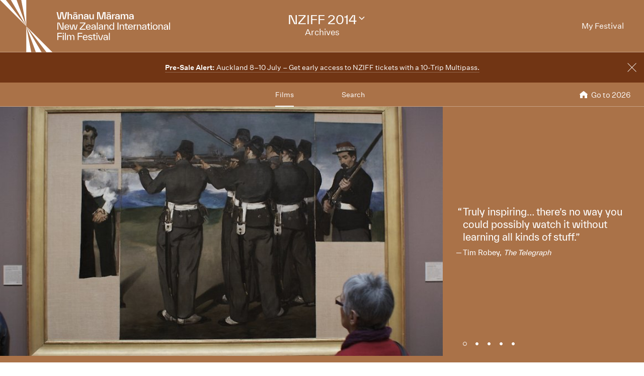

--- FILE ---
content_type: text/css;charset=ISO-8859-1
request_url: https://www.nziff.co.nz/2014/colours.css?v=1467253439559
body_size: 8797
content:
.btn.btn-regular {
  background-color: #AA7248;
}
.btn.btn-regular:hover,
.btn.btn-regular:focus,
.btn.btn-regular:active {
  border-color: #AA7248;
  color: #AA7248;
}
.btn.btn-regular:focus {
  box-shadow: 0px 0 6px rgba(170, 114, 72, 0.3333);
}
.btn.btn-regular:active {
  color: #8f603d;
  border-color: #8f603d;
  box-shadow: 0px 0 6px rgba(170, 114, 72, 0.3333);
}
.btn.btn-regular.btn-static {
  border-color: #AA7248 !important;
  color: #AA7248 !important;
}
.btn.btn-regular-invert {
  border-color: #AA7248;
  color: #AA7248;
}
.btn.btn-regular-invert:hover,
.btn.btn-regular-invert:focus,
.btn.btn-regular-invert:active {
  background-color: #AA7248;
}
.btn.btn-regular-invert.btn-static {
  border-color: #AA7248 !important;
  color: #AA7248 !important;
}
.btn.btn-auth-online-register {
  border-color: #AA7248;
  background-color: #AA7248;
  color: white;
}
.btn.btn-auth-online-register > .logo:after {
  border-right-color: rgba(170, 114, 72, 0.3333);
}
a[href].btn.btn-auth-online-register:not([disabled]):hover,
a[href].btn.btn-auth-online-register:not([disabled]):focus {
  background-color: white;
  color: #AA7248;
}
.btn.btn-auth-online-signin {
  border-color: #AA7248;
  background-color: #AA7248;
  color: white;
}
.btn.btn-auth-online-signin > .logo:after {
  border-right-color: rgba(170, 114, 72, 0.3333);
}
a[href].btn.btn-auth-online-signin:not([disabled]):hover,
a[href].btn.btn-auth-online-signin:not([disabled]):focus {
  background-color: white;
  color: #AA7248;
}
.btn.btn-secondary {
  background-color: #AA7248;
}
.btn.btn-secondary:hover,
.btn.btn-secondary:focus,
.btn.btn-secondary:active {
  border-color: #AA7248;
  color: #AA7248;
}
.btn.btn-secondary:focus {
  box-shadow: 0px 0 6px rgba(170, 114, 72, 0.3333);
}
.btn.btn-secondary:active {
  color: #8f603d;
  border-color: #8f603d;
  box-shadow: 0px 0 6px rgba(170, 114, 72, 0.3333);
}
.btn.btn-secondary.btn-static {
  border-color: #AA7248 !important;
  color: #AA7248 !important;
}
.text-action.text-action-regular .label {
  border-bottom: 1px solid rgba(170, 114, 72, 0.3333);
}
.text-action.text-action-regular:hover .label {
  border-bottom: 1px solid rgba(170, 114, 72, 0.75);
}
.form-control:active,
.form-control:focus {
  border-color: #AA7248;
  box-shadow: 0 0 6px 2px #d5b9a4;
}
.control-label a,
.row-note a {
  border-bottom: 1px solid rgba(170, 114, 72, 0.25);
}
.control-label a:hover,
.row-note a:hover {
  border-bottom: 1px solid rgba(170, 114, 72, 0.75);
}
.select-control-wrapper .select-control:active + .arrow,
.select-control-wrapper .select-control:focus + .arrow {
  border-top-color: #AA7248;
}
.btn-adjacent-content a {
  border-bottom: 1px solid rgba(170, 114, 72, 0.25);
}
.btn-adjacent-content a:hover {
  border-bottom: 1px solid rgba(170, 114, 72, 0.75);
}
.rich-content a {
  border-bottom: 1px solid rgba(170, 114, 72, 0.25);
}
.rich-content a:hover {
  border-bottom: 1px solid rgba(170, 114, 72, 0.75);
}
.rich-content .highlight {
  color: #AA7248;
}
.filter-group .primary-filters ul > li > a:after,
.filter-group .primary-filters ul > li > button:after {
  background-color: #AA7248;
}
@media (max-width: 991px) {
  .find-a-film-article .filter-group .primary-filters ul > li > a:hover,
  .find-a-film-article .filter-group .primary-filters ul > li > button:hover,
  .find-a-film-article .filter-group .primary-filters ul > li > a:focus,
  .find-a-film-article .filter-group .primary-filters ul > li > button:focus {
    border-color: #AA7248;
  }
}
@media (max-width: 991px) {
  .find-a-film-article .filter-group .primary-filters ul > li.active > a,
  .find-a-film-article .filter-group .primary-filters ul > li.active > button {
    color: white;
    background-color: #AA7248;
  }
}
.social-nav .service a[href]:hover > .label,
.social-nav .service a[href]:focus > .label {
  border-bottom: 1px solid rgba(170, 114, 72, 0.75);
}
.sidebar-nav li > a:hover {
  border-color: #AA7248;
}
.sidebar-nav li.-active > a {
  border-color: #AA7248;
  color: #AA7248;
}
.crumb-header > .title a {
  border-bottom: 1px solid rgba(170, 114, 72, 0);
}
.crumb-header > .title a:hover,
.crumb-header > .title a:focus {
  border-bottom: 1px solid #aa7248;
}
.dropdown-menu .option > .optiontarget:not([disabled]):hover,
.dropdown-menu .option > .optiontarget:not([disabled]):focus {
  color: white;
  background-color: #AA7248;
}
.festival-alert > .inner > a .underline {
  border-bottom: 1px solid rgba(170, 114, 72, 0.25);
}
.festival-alert > .inner > a:hover .underline {
  border-bottom: 1px solid rgba(170, 114, 72, 0.75);
}
.table-of-contents {
  border-color: #AA7248;
}
.article-title a:hover {
  border-bottom: 1px solid rgba(170, 114, 72, 0.75);
}
.article-title .toggle:hover {
  border-bottom: 1px solid rgba(170, 114, 72, 0.75);
}
.article-title.-visiblelink a {
  border-bottom: 1px solid rgba(170, 114, 72, 0.25);
}
.article-title.-visiblelink a:hover {
  border-bottom: 1px solid rgba(170, 114, 72, 0.75);
}
.thumbnail-grid > .thumbnail > .content > .title a {
  border-bottom: 1px solid rgba(170, 114, 72, 0.25);
}
.thumbnail-grid > .thumbnail > .content > .title a:hover {
  border-bottom: 1px solid rgba(170, 114, 72, 0.75);
}
.thumbnail-grid > .thumbnail > .content > .media:hover + .title a {
  border-bottom: 1px solid rgba(170, 114, 72, 0.75);
}
.gallery-grid .media-wrapper a:after {
  background-color: rgba(170, 114, 72, 0.5);
}
.paginated-strip > .pages .link[href]:hover:before,
.paginated-strip > .pages .link[href]:focus:before {
  background-color: #AA7248;
}
.paginated-strip > .pages .link.-current:before {
  background-color: #AA7248;
}
.content-title.-visiblelink a {
  border-bottom: 1px solid rgba(170, 114, 72, 0.25);
}
.content-title.-visiblelink a:hover {
  border-bottom: 1px solid rgba(170, 114, 72, 0.75);
}
.card.film-card .media:before {
  background-color: #AA7248;
}
.card.film-card .media:hover + .film-info .title a[href] {
  border-bottom: 1px solid rgba(170, 114, 72, 0.75);
}
.card.director-card .name a[href]:hover,
.card.director-card .name a[href]:focus {
  border-bottom: 1px solid rgba(170, 114, 72, 0.75);
}
.card.director-card .title a[href] {
  border-bottom: 1px solid rgba(170, 114, 72, 0.25);
}
.card.director-card .title a[href]:hover,
.card.director-card .title a[href]:focus {
  border-bottom: 1px solid rgba(170, 114, 72, 0.75);
}
.card.media-card .media:hover + .detail .title a[href] {
  border-bottom: 1px solid rgba(170, 114, 72, 0.75);
}
.card.media-card .title a[href] {
  border-bottom: 1px solid rgba(170, 114, 72, 0.25);
}
.card.media-card .title a[href]:hover,
.card.media-card .title a[href]:focus {
  border-bottom: 1px solid rgba(170, 114, 72, 0.75);
}
.card.article-card a[href] .title {
  border-bottom: 1px solid rgba(170, 114, 72, 0.25);
}
.card.article-card a[href]:hover .title,
.card.article-card a[href]:focus .title {
  border-bottom: 1px solid rgba(170, 114, 72, 0.75);
}
.secondary-filters .iScrollIndicator:hover:before,
.secondary-filters .iScrollIndicator.iScrollIndicatorActive:before {
  background-color: #AA7248;
}
.secondary-filters.alpha-numeric .filteritem a > span,
.secondary-filters.terms .filteritem a > span,
.secondary-filters.years .filteritem a > span {
  border-bottom: 1px solid rgba(170, 114, 72, 0);
}
.secondary-filters.alpha-numeric .filteritem a:hover > span,
.secondary-filters.terms .filteritem a:hover > span,
.secondary-filters.years .filteritem a:hover > span,
.secondary-filters.alpha-numeric .filteritem a:focus > span,
.secondary-filters.terms .filteritem a:focus > span,
.secondary-filters.years .filteritem a:focus > span {
  border-bottom: 1px solid #aa7248;
}
.secondary-filters.alpha-numeric .filteritem.-active a,
.secondary-filters.terms .filteritem.-active a,
.secondary-filters.years .filteritem.-active a {
  color: #AA7248;
}
.secondary-filters.days .filteritem.-has-sessions > a[href]:hover time,
.secondary-filters.days .filteritem.-has-sessions > a[href]:focus time {
  border-color: #AA7248;
}
.secondary-filters.days .filteritem.-active time {
  background-color: #AA7248;
  color: white;
}
.film-article .screening-meta a:hover {
  border-bottom-color: #AA7248;
}
.cognito .c-forms-form button.c-icon-button,
.cognito .c-forms-form button:not(.c-icon-button) {
  background-color: #AA7248 !important;
}
@media screen {
  .site-header > .masthead {
    background-color: #AA7248;
  }
}
@media screen and (min-width: 992px) {
  .site-header > .masthead.-has-main-nav:after {
    display: block;
    content: "";
    position: absolute;
    bottom: 0;
    right: 0;
    left: 0;
    border-bottom: 1px solid white;
    opacity: 0.3333333333333333;
  }
}
@media screen {
  .site-header .festival-logo svg path {
    fill: white;
  }
}
@media screen {
  .site-header .festival-details {
    color: white;
  }
}
@media screen and (max-width: 991px) {
  .site-header .festival-details {
    color: #AA7248;
    border-bottom-color: rgba(170, 114, 72, 0.3333);
  }
}
@media screen {
  .site-header .festival-details .positioninganchor > a[href] .name {
    border-bottom: 1px solid rgba(255, 255, 255, 0);
  }
  .site-header .festival-details .positioninganchor > a[href]:hover .name,
  .site-header .festival-details .positioninganchor > a[href]:focus .name {
    border-bottom: 1px solid #ffffff;
  }
}
@media screen {
  .site-header .user-nav > .navlist > .navitem {
    color: white;
  }
  .site-header .user-nav > .navlist > .navitem.-default > a[href] {
    border-bottom: 1px solid rgba(255, 255, 255, 0);
  }
  .site-header .user-nav > .navlist > .navitem.-default > a[href]:hover,
  .site-header .user-nav > .navlist > .navitem.-default > a[href]:focus {
    border-bottom: 1px solid #ffffff;
  }
  .site-header .user-nav > .navlist > .navitem.-wishlist > a[href]:hover .title,
  .site-header .user-nav > .navlist > .navitem.-wishlist > a[href]:focus .title {
    border-bottom: 1px solid #ffffff;
  }
  .site-header .user-nav > .navlist > .navitem.-wishlist .title {
    border-bottom: 1px solid rgba(255, 255, 255, 0);
  }
  .site-header .user-nav > .navlist > .navitem.-wishlist .count {
    background-color: white;
    color: #AA7248;
  }
}
.main-nav {
  background-color: #AA7248;
  color: white;
}
.main-nav > .menu-burger {
  color: white;
}
.main-nav > .menubutton:focus {
  background-color: rgba(113, 53, 20, 0.5);
}
@media screen and (min-width: 992px) {
  .main-nav:after {
    border-bottom-color: white;
  }
}
@media (max-width: 991px) {
  .main-nav {
    background-color: #AA7248;
  }
}
@media (max-width: 991px) {
  .site-header .main-nav:before {
    background-color: #AA7248;
  }
}
@media (max-width: 991px) {
  .main-nav .navlist > .navitem .subnav .subnavitem > a {
    border-bottom: 1px solid rgba(255, 255, 255, 0);
  }
  .main-nav .navlist > .navitem .subnav .subnavitem > a:hover,
  .main-nav .navlist > .navitem .subnav .subnavitem > a:focus {
    border-bottom: 1px solid #ffffff;
  }
}
@media (max-width: 991px) {
  .main-nav .navlist > .navitem.-default > .label {
    border-bottom: 3px solid rgba(255, 255, 255, 0);
  }
  .main-nav .navlist > .navitem.-default > .label:hover,
  .main-nav .navlist > .navitem.-default > .label:focus {
    border-bottom: 3px solid #ffffff;
  }
  .main-nav .navlist > .navitem.-default.-active > .label {
    border-bottom-color: white;
  }
}
.main-nav .navlist > .navitem.-returntolatestfestival > a .label {
  border-bottom: 1px solid rgba(255, 255, 255, 0);
}
.main-nav .navlist > .navitem.-returntolatestfestival > a:hover .label,
.main-nav .navlist > .navitem.-returntolatestfestival > a:focus .label {
  border-bottom: 1px solid #ffffff;
}
@media (max-width: 991px) {
  .main-nav .navlist > .navitem.-default,
  .main-nav .navlist > .navitem.-returntolatestfestival {
    background-image: linear-gradient(0deg, rgba(255, 255, 255, 0.3333) 50%, rgba(255, 255, 255, 0) 0);
    background-repeat: repeat-x;
    background-position: bottom;
    background-size: 1px 2px;
  }
}
@media (max-width: 991px) and (-webkit-min-device-pixel-ratio: 2), (max-width: 991px) and (min-resolution: 192dpi) {
  .main-nav .navlist > .navitem.-default,
  .main-nav .navlist > .navitem.-returntolatestfestival {
    background-size: 1px 1px;
  }
}
.main-nav .navitem-festivallogo svg path {
  fill: white;
}
.main-nav .navitem.-wishlist .count {
  background-color: white;
  color: #AA7248;
}
.main-nav .navitem.-wishlist > a[href]:hover .title,
.main-nav .navitem.-wishlist > a[href]:focus .title {
  border-bottom: 1px solid #ffffff;
}
.main-nav .navitem.-wishlist .title {
  border-bottom: 1px solid rgba(255, 255, 255, 0);
}
.region-splash-nav .region > a[href] .title {
  color: #AA7248;
}
.region-splash-nav .region > a[href]:hover,
.region-splash-nav .region > a[href]:focus {
  background-color: #AA7248;
  color: white;
}
.region-splash-nav .region > a[href]:hover .title,
.region-splash-nav .region > a[href]:focus .title {
  color: currentColor;
  border-bottom: 1px solid rgba(255, 255, 255, 0.75);
}
.region-festival-finished .festivalfinished > .header {
  background-color: #AA7248;
}
.module > .header > .meta > a:hover {
  border-bottom: 1px solid rgba(170, 114, 72, 0.75);
}
.schedule-visual-guide .navigation > button {
  color: white;
  border-color: #AA7248;
  background-color: #AA7248;
}
.region-home-schedule > .schedule-header {
  border-bottom-color: #AA7248;
}
.region-home-schedule > .schedule-header .schedule-link .title .label {
  color: #AA7248;
}
.region-home-schedule > .schedule-header .schedule-link .title .label a {
  border-bottom: 1px solid rgba(170, 114, 72, 0);
}
.region-home-schedule > .schedule-header .schedule-link .title .label a:hover,
.region-home-schedule > .schedule-header .schedule-link .title .label a:focus {
  border-bottom: 1px solid #aa7248;
}
.schedule-days > .days > .day.-has-sessions > .wrapper[href]:hover,
.schedule-days > .days > .day.-has-sessions > .wrapper[href]:focus {
  border-color: #AA7248;
}
.schedule-days > .days > .day.active > .wrapper {
  color: white;
  background-color: #AA7248;
  border-color: #AA7248;
}
.schedule-days > .days > .more > a[href] > .label {
  border-bottom: 1px solid rgba(170, 114, 72, 0);
}
.schedule-days > .days > .more > a[href]:hover > .label,
.schedule-days > .days > .more > a[href]:focus > .label {
  border-bottom: 1px solid #aa7248;
}
.region-home-tweets .followlink > .label {
  border-bottom: 1px solid rgba(170, 114, 72, 0);
}
.region-home-tweets .followlink:hover > .label,
.region-home-tweets .followlink:focus > .label {
  border-bottom: 1px solid #aa7248;
}
/*
.user-session-list .session {
	&.is-wished {
		.user-session-body-table {
			td {
				&.controls,
				&.controls:after {
					background-color: mix(@brand-primary, #fff, 10%);
				}
			}
		}
	}

	&.is-purchased {
		.user-session-body-table {
			td {
				&.controls,
				&.controls:after {
					background-color: mix(@brand-secondary, #fff, 10%);
				}
			}
		}
	}
}
*/
.festival-archive-item .header .title a {
  border-bottom: 1px solid rgba(170, 114, 72, 0.75);
}
.festival-archive-item .header .browse-link > span {
  color: #AA7248;
}
.festival-archive-item .header .browse-link:hover > span {
  border-bottom: 1px solid rgba(170, 114, 72, 0.75);
}
.festival-archive-item .header .browse-link:before {
  border-color: #AA7248;
}
.archive-breadcrumbs .crumb a.label:hover {
  border-bottom: 1px solid rgba(170, 114, 72, 0.75);
}
.archive-breadcrumbs .crumb.archive {
  background-color: #AA7248;
}
.video-modal .modal-header > .close {
  color: #AA7248;
}
.video-modal .modal-header > .close:hover,
.video-modal .modal-header > .close:focus {
  background-color: #AA7248;
}
/*
.mynziff-article {
	> .user-list-fitler-group {
		.inner {
			.primary-filters {
				ul {
					> li {
						&.wishlist {
							> a {
								&:hover {
								}
							}

							&.active {
								> a {
									background-color: @brand-primary;
								}
							}
						}

						&.purchased {
							> a {
								&:hover {
								}
							}

							&.active {
								> a {
									background-color: @brand-secondary;
								}
							}
						}
					}
				}
			}
		}
	}

	&.mynziff-wishlist-article {
		&.filtered-by-wishlist {
			.user-list-fitler-group {
				.inner {
					border-color: mix(@brand-primary, #fff, 1 / 3 * 100%);

					.primary-filters {
						background-color: mix(@brand-primary, #fff, 10%);
					}
				}
			}

			.user-session-list .user-session-body-table {
				td {
					&.controls,
					&.controls:after {
						background-color: mix(@brand-primary, #fff, 10%);
					}
				}
			}
		}

		&.filtered-by-purchased {
			.user-list-fitler-group {
				.inner {
					border-color: mix(@brand-secondary, #fff, 1 / 3 * 100%);

					.primary-filters {
						background-color: mix(@brand-secondary, #fff, 10%);
					}
				}
			}

			.user-session-list .user-session-body-table {
				td {
					&.controls,
					&.controls:after {
						background-color: mix(@brand-secondary, #fff, 10%);
					}
				}
			}
		}
	}
}
*/
/* Film Page
------------------------------------------------------------*/
.festival-programme-strip .linkgroup .link:hover > .label {
  border-bottom: 1px solid rgba(170, 114, 72, 0.75);
}
.region-features .featurenavigation .navitem > .label:hover:before,
.region-features .featurenavigation .navitem > .label:focus:before,
.region-features .featurenavigation .navitem.is-nav-selected > .label:before {
  background-color: #AA7248;
}
.region-features .flickity-page-dots .dot.is-selected:after {
  background-color: #AA7248;
}
.region-feature .category-label {
  color: white;
  background-color: #AA7248;
}
.region-feature .body > .title a[href] {
  border-bottom: 1px solid rgba(170, 114, 72, 0.25);
}
.region-feature .body > .title a[href]:hover,
.region-feature .body > .title a[href]:focus {
  border-bottom: 1px solid #aa7248;
}
.region-feature:hover .body a[href],
.region-feature:hover .footer a[href] {
  border-bottom: 1px solid rgba(170, 114, 72, 0.25);
}
.region-feature .body a[href],
.region-feature .footer a[href] {
  border-bottom: 1px solid rgba(170, 114, 72, 0);
}
.region-feature .body a[href]:hover,
.region-feature .footer a[href]:hover,
.region-feature .body a[href]:focus,
.region-feature .footer a[href]:focus {
  border-bottom: 1px solid #aa7248;
}
.region-feature .category {
  border-top-color: #AA7248;
}
/* Vista progress screen
------------------------------------------------------------*/
.vista-progress div.vista-order-progress .vista-order-progress-bar {
  background: #AA7248;
}
.region-features .featurenavigation .navitem[data-category] > .label:before,
.region-features .featurenavigation .navitem[data-category].is-nav-selected > .label:before {
  background-color: #AA7248;
}
.region-feature[data-category] .category-label {
  color: white;
  background-color: #AA7248;
}
.region-feature[data-category] .body > .title a[href] {
  border-bottom: 1px solid rgba(170, 114, 72, 0.25);
}
.region-feature[data-category] .body > .title a[href]:hover,
.region-feature[data-category] .body > .title a[href]:focus {
  border-bottom: 1px solid #aa7248;
}
.region-feature[data-category]:hover .body a[href],
.region-feature[data-category]:hover .footer a[href] {
  border-bottom: 1px solid rgba(170, 114, 72, 0.25);
}
.region-feature[data-category] .body a[href],
.region-feature[data-category] .footer a[href] {
  border-bottom: 1px solid rgba(170, 114, 72, 0);
}
.region-feature[data-category] .body a[href]:hover,
.region-feature[data-category] .footer a[href]:hover,
.region-feature[data-category] .body a[href]:focus,
.region-feature[data-category] .footer a[href]:focus {
  border-bottom: 1px solid #aa7248;
}
.region-feature[data-category] .category {
  border-top-color: #AA7248;
}
.category-list li[data-category] > a {
  border-bottom-color: #ddc7b6;
}
.category-list li[data-category] > a:hover {
  border-bottom-color: #AA7248;
}
.category-list li[data-category].active > a {
  border-bottom-color: #AA7248;
}
.category-label[data-category] {
  color: white;
  background-color: #AA7248;
}
.filter-group .terms.categories li[data-category] > a {
  background-color: #AA7248;
  color: white;
}
.filter-group .terms.categories li[data-category] > a > span {
  border-bottom: 1px solid rgba(255, 255, 255, 0);
}
.filter-group .terms.categories li[data-category] > a > span:hover,
.filter-group .terms.categories li[data-category] > a > span:focus {
  border-bottom: 1px solid #ffffff;
}
.filter-group .terms.categories li[data-category].-active > a > span {
  border-bottom: 1px solid #ffffff;
}
.card.film-card[data-category] .media:before {
  background-color: #AA7248;
}
.card.film-card[data-category] .media:hover + .film-info .title a[href] {
  border-bottom: 1px solid rgba(170, 114, 72, 0.75);
}
.card-popover[data-category] {
  background-color: #AA7248;
}
.card-popover[data-category] > .close {
  color: white;
  background-color: #AA7248;
}
.card-popover[data-category] > .card.film-card .media:before {
  background-color: #AA7248;
}
.card-popover[data-category] > .card.film-card .media:hover + .film-info .title a[href] {
  border-bottom: 1px solid rgba(255, 255, 255, 0.75);
}
.card-popover[data-category] > .card.film-card .film-info {
  color: white;
}
.card-popover[data-category] > .card.film-card .film-info .title a[href] {
  color: currentColor;
  border-bottom: 1px solid rgba(255, 255, 255, 0);
}
.card-popover[data-category] > .card.film-card .film-info .title a[href]:hover,
.card-popover[data-category] > .card.film-card .film-info .title a[href]:focus {
  border-bottom: 1px solid rgba(255, 255, 255, 0.75);
}
.card-popover[data-category] > .card.film-card .button-control {
  color: white;
}
.card-popover[data-category] > .card.film-card .button-control:not([disabled]) > .label {
  border-bottom: 1px solid rgba(255, 255, 255, 0);
}
.card-popover[data-category] > .card.film-card .button-control:not([disabled]):hover > .label,
.card-popover[data-category] > .card.film-card .button-control:not([disabled]):focus > .label {
  border-bottom: 1px solid rgba(255, 255, 255, 0.75);
}
[data-category] .film-info .title a {
  border-bottom: 1px solid rgba(170, 114, 72, 0);
}
[data-category] .film-info .title a[href]:hover,
[data-category] .film-info .title a[href]:focus {
  border-bottom: 1px solid rgba(170, 114, 72, 0.75);
}
.film-article[data-category] > .hero {
  background-color: #AA7248;
  color: white;
}
.film-article[data-category] > .festival-archive-strip {
  color: white;
  background-color: #AA7248;
}
.film-article[data-category] > .festival-archive-strip .title a[href] {
  border-bottom: 1px solid rgba(255, 255, 255, 0);
}
.film-article[data-category] > .festival-archive-strip .title a[href]:hover,
.film-article[data-category] > .festival-archive-strip .title a[href]:focus {
  border-bottom: 1px solid #ffffff;
}
.film-article[data-category] > .article-header {
  background-color: #AA7248;
  color: white;
}
.film-article[data-category] > .article-header .category-label {
  background-color: white;
  color: #AA7248;
}
.film-article[data-category] > .article-header .director-group a[href],
.film-article[data-category] > .article-header .canonical-block a[href] {
  border-bottom: 1px solid rgba(255, 255, 255, 0.25);
}
.film-article[data-category] > .article-header .director-group a[href]:hover,
.film-article[data-category] > .article-header .canonical-block a[href]:hover,
.film-article[data-category] > .article-header .director-group a[href]:focus,
.film-article[data-category] > .article-header .canonical-block a[href]:focus {
  border-bottom: 1px solid rgba(255, 255, 255, 0.75);
}
.film-article[data-category] > .article-header {
  background-color: #AA7248;
  color: white;
}
.schedule-list .session[data-category]:after {
  background-color: #AA7248;
}
.schedule-list .session[data-category] .media:hover + .film-info .title a[href] {
  border-bottom: 1px solid rgba(170, 114, 72, 0.75);
}
.schedule-visual-guide .venue-sessions > .session[data-category]:before {
  background-color: #AA7248;
}
.user-session-list-table .session[data-category] {
  border-left-color: #AA7248;
}
.user-session-list-table .session[data-category] td.media:hover + td.body .session-info .title a {
  border-bottom-color: #AA7248;
}
.region-features .featurenavigation .navitem[data-category="animation"] > .label:before,
.region-features .featurenavigation .navitem[data-category="animation"].is-nav-selected > .label:before {
  background-color: #3F9F8A;
}
.region-feature[data-category="animation"] .category-label {
  color: white;
  background-color: #3F9F8A;
}
.region-feature[data-category="animation"] .body > .title a[href] {
  border-bottom: 1px solid rgba(63, 159, 138, 0.25);
}
.region-feature[data-category="animation"] .body > .title a[href]:hover,
.region-feature[data-category="animation"] .body > .title a[href]:focus {
  border-bottom: 1px solid #3f9f8a;
}
.region-feature[data-category="animation"]:hover .body a[href],
.region-feature[data-category="animation"]:hover .footer a[href] {
  border-bottom: 1px solid rgba(63, 159, 138, 0.25);
}
.region-feature[data-category="animation"] .body a[href],
.region-feature[data-category="animation"] .footer a[href] {
  border-bottom: 1px solid rgba(63, 159, 138, 0);
}
.region-feature[data-category="animation"] .body a[href]:hover,
.region-feature[data-category="animation"] .footer a[href]:hover,
.region-feature[data-category="animation"] .body a[href]:focus,
.region-feature[data-category="animation"] .footer a[href]:focus {
  border-bottom: 1px solid #3f9f8a;
}
.region-feature[data-category="animation"] .category {
  border-top-color: #3F9F8A;
}
.category-list li[data-category="animation"] > a {
  border-bottom-color: #b2d9d0;
}
.category-list li[data-category="animation"] > a:hover {
  border-bottom-color: #3F9F8A;
}
.category-list li[data-category="animation"].active > a {
  border-bottom-color: #3F9F8A;
}
.category-label[data-category="animation"] {
  color: white;
  background-color: #3F9F8A;
}
.filter-group .terms.categories li[data-category="animation"] > a {
  background-color: #3F9F8A;
  color: white;
}
.filter-group .terms.categories li[data-category="animation"] > a > span {
  border-bottom: 1px solid rgba(255, 255, 255, 0);
}
.filter-group .terms.categories li[data-category="animation"] > a > span:hover,
.filter-group .terms.categories li[data-category="animation"] > a > span:focus {
  border-bottom: 1px solid #ffffff;
}
.filter-group .terms.categories li[data-category="animation"].-active > a > span {
  border-bottom: 1px solid #ffffff;
}
.card.film-card[data-category="animation"] .media:before {
  background-color: #3F9F8A;
}
.card.film-card[data-category="animation"] .media:hover + .film-info .title a[href] {
  border-bottom: 1px solid rgba(63, 159, 138, 0.75);
}
.card-popover[data-category="animation"] {
  background-color: #3F9F8A;
}
.card-popover[data-category="animation"] > .close {
  color: white;
  background-color: #3F9F8A;
}
.card-popover[data-category="animation"] > .card.film-card .media:before {
  background-color: #3F9F8A;
}
.card-popover[data-category="animation"] > .card.film-card .media:hover + .film-info .title a[href] {
  border-bottom: 1px solid rgba(255, 255, 255, 0.75);
}
.card-popover[data-category="animation"] > .card.film-card .film-info {
  color: white;
}
.card-popover[data-category="animation"] > .card.film-card .film-info .title a[href] {
  color: currentColor;
  border-bottom: 1px solid rgba(255, 255, 255, 0);
}
.card-popover[data-category="animation"] > .card.film-card .film-info .title a[href]:hover,
.card-popover[data-category="animation"] > .card.film-card .film-info .title a[href]:focus {
  border-bottom: 1px solid rgba(255, 255, 255, 0.75);
}
.card-popover[data-category="animation"] > .card.film-card .button-control {
  color: white;
}
.card-popover[data-category="animation"] > .card.film-card .button-control:not([disabled]) > .label {
  border-bottom: 1px solid rgba(255, 255, 255, 0);
}
.card-popover[data-category="animation"] > .card.film-card .button-control:not([disabled]):hover > .label,
.card-popover[data-category="animation"] > .card.film-card .button-control:not([disabled]):focus > .label {
  border-bottom: 1px solid rgba(255, 255, 255, 0.75);
}
[data-category="animation"] .film-info .title a {
  border-bottom: 1px solid rgba(63, 159, 138, 0);
}
[data-category="animation"] .film-info .title a[href]:hover,
[data-category="animation"] .film-info .title a[href]:focus {
  border-bottom: 1px solid rgba(63, 159, 138, 0.75);
}
.film-article[data-category="animation"] > .hero {
  background-color: #3F9F8A;
  color: white;
}
.film-article[data-category="animation"] > .festival-archive-strip {
  color: white;
  background-color: #3F9F8A;
}
.film-article[data-category="animation"] > .festival-archive-strip .title a[href] {
  border-bottom: 1px solid rgba(255, 255, 255, 0);
}
.film-article[data-category="animation"] > .festival-archive-strip .title a[href]:hover,
.film-article[data-category="animation"] > .festival-archive-strip .title a[href]:focus {
  border-bottom: 1px solid #ffffff;
}
.film-article[data-category="animation"] > .article-header {
  background-color: #3F9F8A;
  color: white;
}
.film-article[data-category="animation"] > .article-header .category-label {
  background-color: white;
  color: #3F9F8A;
}
.film-article[data-category="animation"] > .article-header .director-group a[href],
.film-article[data-category="animation"] > .article-header .canonical-block a[href] {
  border-bottom: 1px solid rgba(255, 255, 255, 0.25);
}
.film-article[data-category="animation"] > .article-header .director-group a[href]:hover,
.film-article[data-category="animation"] > .article-header .canonical-block a[href]:hover,
.film-article[data-category="animation"] > .article-header .director-group a[href]:focus,
.film-article[data-category="animation"] > .article-header .canonical-block a[href]:focus {
  border-bottom: 1px solid rgba(255, 255, 255, 0.75);
}
.film-article[data-category="animation"] > .article-header {
  background-color: #3F9F8A;
  color: white;
}
.schedule-list .session[data-category="animation"]:after {
  background-color: #3F9F8A;
}
.schedule-list .session[data-category="animation"] .media:hover + .film-info .title a[href] {
  border-bottom: 1px solid rgba(63, 159, 138, 0.75);
}
.schedule-visual-guide .venue-sessions > .session[data-category="animation"]:before {
  background-color: #3F9F8A;
}
.user-session-list-table .session[data-category="animation"] {
  border-left-color: #3F9F8A;
}
.user-session-list-table .session[data-category="animation"] td.media:hover + td.body .session-info .title a {
  border-bottom-color: #3F9F8A;
}
.region-features .featurenavigation .navitem[data-category="aotearoa"] > .label:before,
.region-features .featurenavigation .navitem[data-category="aotearoa"].is-nav-selected > .label:before {
  background-color: #1C98B4;
}
.region-feature[data-category="aotearoa"] .category-label {
  color: white;
  background-color: #1C98B4;
}
.region-feature[data-category="aotearoa"] .body > .title a[href] {
  border-bottom: 1px solid rgba(28, 152, 180, 0.25);
}
.region-feature[data-category="aotearoa"] .body > .title a[href]:hover,
.region-feature[data-category="aotearoa"] .body > .title a[href]:focus {
  border-bottom: 1px solid #1c98b4;
}
.region-feature[data-category="aotearoa"]:hover .body a[href],
.region-feature[data-category="aotearoa"]:hover .footer a[href] {
  border-bottom: 1px solid rgba(28, 152, 180, 0.25);
}
.region-feature[data-category="aotearoa"] .body a[href],
.region-feature[data-category="aotearoa"] .footer a[href] {
  border-bottom: 1px solid rgba(28, 152, 180, 0);
}
.region-feature[data-category="aotearoa"] .body a[href]:hover,
.region-feature[data-category="aotearoa"] .footer a[href]:hover,
.region-feature[data-category="aotearoa"] .body a[href]:focus,
.region-feature[data-category="aotearoa"] .footer a[href]:focus {
  border-bottom: 1px solid #1c98b4;
}
.region-feature[data-category="aotearoa"] .category {
  border-top-color: #1C98B4;
}
.category-list li[data-category="aotearoa"] > a {
  border-bottom-color: #a4d6e1;
}
.category-list li[data-category="aotearoa"] > a:hover {
  border-bottom-color: #1C98B4;
}
.category-list li[data-category="aotearoa"].active > a {
  border-bottom-color: #1C98B4;
}
.category-label[data-category="aotearoa"] {
  color: white;
  background-color: #1C98B4;
}
.filter-group .terms.categories li[data-category="aotearoa"] > a {
  background-color: #1C98B4;
  color: white;
}
.filter-group .terms.categories li[data-category="aotearoa"] > a > span {
  border-bottom: 1px solid rgba(255, 255, 255, 0);
}
.filter-group .terms.categories li[data-category="aotearoa"] > a > span:hover,
.filter-group .terms.categories li[data-category="aotearoa"] > a > span:focus {
  border-bottom: 1px solid #ffffff;
}
.filter-group .terms.categories li[data-category="aotearoa"].-active > a > span {
  border-bottom: 1px solid #ffffff;
}
.card.film-card[data-category="aotearoa"] .media:before {
  background-color: #1C98B4;
}
.card.film-card[data-category="aotearoa"] .media:hover + .film-info .title a[href] {
  border-bottom: 1px solid rgba(28, 152, 180, 0.75);
}
.card-popover[data-category="aotearoa"] {
  background-color: #1C98B4;
}
.card-popover[data-category="aotearoa"] > .close {
  color: white;
  background-color: #1C98B4;
}
.card-popover[data-category="aotearoa"] > .card.film-card .media:before {
  background-color: #1C98B4;
}
.card-popover[data-category="aotearoa"] > .card.film-card .media:hover + .film-info .title a[href] {
  border-bottom: 1px solid rgba(255, 255, 255, 0.75);
}
.card-popover[data-category="aotearoa"] > .card.film-card .film-info {
  color: white;
}
.card-popover[data-category="aotearoa"] > .card.film-card .film-info .title a[href] {
  color: currentColor;
  border-bottom: 1px solid rgba(255, 255, 255, 0);
}
.card-popover[data-category="aotearoa"] > .card.film-card .film-info .title a[href]:hover,
.card-popover[data-category="aotearoa"] > .card.film-card .film-info .title a[href]:focus {
  border-bottom: 1px solid rgba(255, 255, 255, 0.75);
}
.card-popover[data-category="aotearoa"] > .card.film-card .button-control {
  color: white;
}
.card-popover[data-category="aotearoa"] > .card.film-card .button-control:not([disabled]) > .label {
  border-bottom: 1px solid rgba(255, 255, 255, 0);
}
.card-popover[data-category="aotearoa"] > .card.film-card .button-control:not([disabled]):hover > .label,
.card-popover[data-category="aotearoa"] > .card.film-card .button-control:not([disabled]):focus > .label {
  border-bottom: 1px solid rgba(255, 255, 255, 0.75);
}
[data-category="aotearoa"] .film-info .title a {
  border-bottom: 1px solid rgba(28, 152, 180, 0);
}
[data-category="aotearoa"] .film-info .title a[href]:hover,
[data-category="aotearoa"] .film-info .title a[href]:focus {
  border-bottom: 1px solid rgba(28, 152, 180, 0.75);
}
.film-article[data-category="aotearoa"] > .hero {
  background-color: #1C98B4;
  color: white;
}
.film-article[data-category="aotearoa"] > .festival-archive-strip {
  color: white;
  background-color: #1C98B4;
}
.film-article[data-category="aotearoa"] > .festival-archive-strip .title a[href] {
  border-bottom: 1px solid rgba(255, 255, 255, 0);
}
.film-article[data-category="aotearoa"] > .festival-archive-strip .title a[href]:hover,
.film-article[data-category="aotearoa"] > .festival-archive-strip .title a[href]:focus {
  border-bottom: 1px solid #ffffff;
}
.film-article[data-category="aotearoa"] > .article-header {
  background-color: #1C98B4;
  color: white;
}
.film-article[data-category="aotearoa"] > .article-header .category-label {
  background-color: white;
  color: #1C98B4;
}
.film-article[data-category="aotearoa"] > .article-header .director-group a[href],
.film-article[data-category="aotearoa"] > .article-header .canonical-block a[href] {
  border-bottom: 1px solid rgba(255, 255, 255, 0.25);
}
.film-article[data-category="aotearoa"] > .article-header .director-group a[href]:hover,
.film-article[data-category="aotearoa"] > .article-header .canonical-block a[href]:hover,
.film-article[data-category="aotearoa"] > .article-header .director-group a[href]:focus,
.film-article[data-category="aotearoa"] > .article-header .canonical-block a[href]:focus {
  border-bottom: 1px solid rgba(255, 255, 255, 0.75);
}
.film-article[data-category="aotearoa"] > .article-header {
  background-color: #1C98B4;
  color: white;
}
.schedule-list .session[data-category="aotearoa"]:after {
  background-color: #1C98B4;
}
.schedule-list .session[data-category="aotearoa"] .media:hover + .film-info .title a[href] {
  border-bottom: 1px solid rgba(28, 152, 180, 0.75);
}
.schedule-visual-guide .venue-sessions > .session[data-category="aotearoa"]:before {
  background-color: #1C98B4;
}
.user-session-list-table .session[data-category="aotearoa"] {
  border-left-color: #1C98B4;
}
.user-session-list-table .session[data-category="aotearoa"] td.media:hover + td.body .session-info .title a {
  border-bottom-color: #1C98B4;
}
.region-features .featurenavigation .navitem[data-category="arts-and-music"] > .label:before,
.region-features .featurenavigation .navitem[data-category="arts-and-music"].is-nav-selected > .label:before {
  background-color: #664156;
}
.region-feature[data-category="arts-and-music"] .category-label {
  color: white;
  background-color: #664156;
}
.region-feature[data-category="arts-and-music"] .body > .title a[href] {
  border-bottom: 1px solid rgba(102, 65, 86, 0.25);
}
.region-feature[data-category="arts-and-music"] .body > .title a[href]:hover,
.region-feature[data-category="arts-and-music"] .body > .title a[href]:focus {
  border-bottom: 1px solid #664156;
}
.region-feature[data-category="arts-and-music"]:hover .body a[href],
.region-feature[data-category="arts-and-music"]:hover .footer a[href] {
  border-bottom: 1px solid rgba(102, 65, 86, 0.25);
}
.region-feature[data-category="arts-and-music"] .body a[href],
.region-feature[data-category="arts-and-music"] .footer a[href] {
  border-bottom: 1px solid rgba(102, 65, 86, 0);
}
.region-feature[data-category="arts-and-music"] .body a[href]:hover,
.region-feature[data-category="arts-and-music"] .footer a[href]:hover,
.region-feature[data-category="arts-and-music"] .body a[href]:focus,
.region-feature[data-category="arts-and-music"] .footer a[href]:focus {
  border-bottom: 1px solid #664156;
}
.region-feature[data-category="arts-and-music"] .category {
  border-top-color: #664156;
}
.category-list li[data-category="arts-and-music"] > a {
  border-bottom-color: #c2b3bb;
}
.category-list li[data-category="arts-and-music"] > a:hover {
  border-bottom-color: #664156;
}
.category-list li[data-category="arts-and-music"].active > a {
  border-bottom-color: #664156;
}
.category-label[data-category="arts-and-music"] {
  color: white;
  background-color: #664156;
}
.filter-group .terms.categories li[data-category="arts-and-music"] > a {
  background-color: #664156;
  color: white;
}
.filter-group .terms.categories li[data-category="arts-and-music"] > a > span {
  border-bottom: 1px solid rgba(255, 255, 255, 0);
}
.filter-group .terms.categories li[data-category="arts-and-music"] > a > span:hover,
.filter-group .terms.categories li[data-category="arts-and-music"] > a > span:focus {
  border-bottom: 1px solid #ffffff;
}
.filter-group .terms.categories li[data-category="arts-and-music"].-active > a > span {
  border-bottom: 1px solid #ffffff;
}
.card.film-card[data-category="arts-and-music"] .media:before {
  background-color: #664156;
}
.card.film-card[data-category="arts-and-music"] .media:hover + .film-info .title a[href] {
  border-bottom: 1px solid rgba(102, 65, 86, 0.75);
}
.card-popover[data-category="arts-and-music"] {
  background-color: #664156;
}
.card-popover[data-category="arts-and-music"] > .close {
  color: white;
  background-color: #664156;
}
.card-popover[data-category="arts-and-music"] > .card.film-card .media:before {
  background-color: #664156;
}
.card-popover[data-category="arts-and-music"] > .card.film-card .media:hover + .film-info .title a[href] {
  border-bottom: 1px solid rgba(255, 255, 255, 0.75);
}
.card-popover[data-category="arts-and-music"] > .card.film-card .film-info {
  color: white;
}
.card-popover[data-category="arts-and-music"] > .card.film-card .film-info .title a[href] {
  color: currentColor;
  border-bottom: 1px solid rgba(255, 255, 255, 0);
}
.card-popover[data-category="arts-and-music"] > .card.film-card .film-info .title a[href]:hover,
.card-popover[data-category="arts-and-music"] > .card.film-card .film-info .title a[href]:focus {
  border-bottom: 1px solid rgba(255, 255, 255, 0.75);
}
.card-popover[data-category="arts-and-music"] > .card.film-card .button-control {
  color: white;
}
.card-popover[data-category="arts-and-music"] > .card.film-card .button-control:not([disabled]) > .label {
  border-bottom: 1px solid rgba(255, 255, 255, 0);
}
.card-popover[data-category="arts-and-music"] > .card.film-card .button-control:not([disabled]):hover > .label,
.card-popover[data-category="arts-and-music"] > .card.film-card .button-control:not([disabled]):focus > .label {
  border-bottom: 1px solid rgba(255, 255, 255, 0.75);
}
[data-category="arts-and-music"] .film-info .title a {
  border-bottom: 1px solid rgba(102, 65, 86, 0);
}
[data-category="arts-and-music"] .film-info .title a[href]:hover,
[data-category="arts-and-music"] .film-info .title a[href]:focus {
  border-bottom: 1px solid rgba(102, 65, 86, 0.75);
}
.film-article[data-category="arts-and-music"] > .hero {
  background-color: #664156;
  color: white;
}
.film-article[data-category="arts-and-music"] > .festival-archive-strip {
  color: white;
  background-color: #664156;
}
.film-article[data-category="arts-and-music"] > .festival-archive-strip .title a[href] {
  border-bottom: 1px solid rgba(255, 255, 255, 0);
}
.film-article[data-category="arts-and-music"] > .festival-archive-strip .title a[href]:hover,
.film-article[data-category="arts-and-music"] > .festival-archive-strip .title a[href]:focus {
  border-bottom: 1px solid #ffffff;
}
.film-article[data-category="arts-and-music"] > .article-header {
  background-color: #664156;
  color: white;
}
.film-article[data-category="arts-and-music"] > .article-header .category-label {
  background-color: white;
  color: #664156;
}
.film-article[data-category="arts-and-music"] > .article-header .director-group a[href],
.film-article[data-category="arts-and-music"] > .article-header .canonical-block a[href] {
  border-bottom: 1px solid rgba(255, 255, 255, 0.25);
}
.film-article[data-category="arts-and-music"] > .article-header .director-group a[href]:hover,
.film-article[data-category="arts-and-music"] > .article-header .canonical-block a[href]:hover,
.film-article[data-category="arts-and-music"] > .article-header .director-group a[href]:focus,
.film-article[data-category="arts-and-music"] > .article-header .canonical-block a[href]:focus {
  border-bottom: 1px solid rgba(255, 255, 255, 0.75);
}
.film-article[data-category="arts-and-music"] > .article-header {
  background-color: #664156;
  color: white;
}
.schedule-list .session[data-category="arts-and-music"]:after {
  background-color: #664156;
}
.schedule-list .session[data-category="arts-and-music"] .media:hover + .film-info .title a[href] {
  border-bottom: 1px solid rgba(102, 65, 86, 0.75);
}
.schedule-visual-guide .venue-sessions > .session[data-category="arts-and-music"]:before {
  background-color: #664156;
}
.user-session-list-table .session[data-category="arts-and-music"] {
  border-left-color: #664156;
}
.user-session-list-table .session[data-category="arts-and-music"] td.media:hover + td.body .session-info .title a {
  border-bottom-color: #664156;
}
.region-features .featurenavigation .navitem[data-category="big-nights"] > .label:before,
.region-features .featurenavigation .navitem[data-category="big-nights"].is-nav-selected > .label:before {
  background-color: #EE3323;
}
.region-feature[data-category="big-nights"] .category-label {
  color: white;
  background-color: #EE3323;
}
.region-feature[data-category="big-nights"] .body > .title a[href] {
  border-bottom: 1px solid rgba(238, 51, 35, 0.25);
}
.region-feature[data-category="big-nights"] .body > .title a[href]:hover,
.region-feature[data-category="big-nights"] .body > .title a[href]:focus {
  border-bottom: 1px solid #ee3323;
}
.region-feature[data-category="big-nights"]:hover .body a[href],
.region-feature[data-category="big-nights"]:hover .footer a[href] {
  border-bottom: 1px solid rgba(238, 51, 35, 0.25);
}
.region-feature[data-category="big-nights"] .body a[href],
.region-feature[data-category="big-nights"] .footer a[href] {
  border-bottom: 1px solid rgba(238, 51, 35, 0);
}
.region-feature[data-category="big-nights"] .body a[href]:hover,
.region-feature[data-category="big-nights"] .footer a[href]:hover,
.region-feature[data-category="big-nights"] .body a[href]:focus,
.region-feature[data-category="big-nights"] .footer a[href]:focus {
  border-bottom: 1px solid #ee3323;
}
.region-feature[data-category="big-nights"] .category {
  border-top-color: #EE3323;
}
.category-list li[data-category="big-nights"] > a {
  border-bottom-color: #f8ada7;
}
.category-list li[data-category="big-nights"] > a:hover {
  border-bottom-color: #EE3323;
}
.category-list li[data-category="big-nights"].active > a {
  border-bottom-color: #EE3323;
}
.category-label[data-category="big-nights"] {
  color: white;
  background-color: #EE3323;
}
.filter-group .terms.categories li[data-category="big-nights"] > a {
  background-color: #EE3323;
  color: white;
}
.filter-group .terms.categories li[data-category="big-nights"] > a > span {
  border-bottom: 1px solid rgba(255, 255, 255, 0);
}
.filter-group .terms.categories li[data-category="big-nights"] > a > span:hover,
.filter-group .terms.categories li[data-category="big-nights"] > a > span:focus {
  border-bottom: 1px solid #ffffff;
}
.filter-group .terms.categories li[data-category="big-nights"].-active > a > span {
  border-bottom: 1px solid #ffffff;
}
.card.film-card[data-category="big-nights"] .media:before {
  background-color: #EE3323;
}
.card.film-card[data-category="big-nights"] .media:hover + .film-info .title a[href] {
  border-bottom: 1px solid rgba(238, 51, 35, 0.75);
}
.card-popover[data-category="big-nights"] {
  background-color: #EE3323;
}
.card-popover[data-category="big-nights"] > .close {
  color: white;
  background-color: #EE3323;
}
.card-popover[data-category="big-nights"] > .card.film-card .media:before {
  background-color: #EE3323;
}
.card-popover[data-category="big-nights"] > .card.film-card .media:hover + .film-info .title a[href] {
  border-bottom: 1px solid rgba(255, 255, 255, 0.75);
}
.card-popover[data-category="big-nights"] > .card.film-card .film-info {
  color: white;
}
.card-popover[data-category="big-nights"] > .card.film-card .film-info .title a[href] {
  color: currentColor;
  border-bottom: 1px solid rgba(255, 255, 255, 0);
}
.card-popover[data-category="big-nights"] > .card.film-card .film-info .title a[href]:hover,
.card-popover[data-category="big-nights"] > .card.film-card .film-info .title a[href]:focus {
  border-bottom: 1px solid rgba(255, 255, 255, 0.75);
}
.card-popover[data-category="big-nights"] > .card.film-card .button-control {
  color: white;
}
.card-popover[data-category="big-nights"] > .card.film-card .button-control:not([disabled]) > .label {
  border-bottom: 1px solid rgba(255, 255, 255, 0);
}
.card-popover[data-category="big-nights"] > .card.film-card .button-control:not([disabled]):hover > .label,
.card-popover[data-category="big-nights"] > .card.film-card .button-control:not([disabled]):focus > .label {
  border-bottom: 1px solid rgba(255, 255, 255, 0.75);
}
[data-category="big-nights"] .film-info .title a {
  border-bottom: 1px solid rgba(238, 51, 35, 0);
}
[data-category="big-nights"] .film-info .title a[href]:hover,
[data-category="big-nights"] .film-info .title a[href]:focus {
  border-bottom: 1px solid rgba(238, 51, 35, 0.75);
}
.film-article[data-category="big-nights"] > .hero {
  background-color: #EE3323;
  color: white;
}
.film-article[data-category="big-nights"] > .festival-archive-strip {
  color: white;
  background-color: #EE3323;
}
.film-article[data-category="big-nights"] > .festival-archive-strip .title a[href] {
  border-bottom: 1px solid rgba(255, 255, 255, 0);
}
.film-article[data-category="big-nights"] > .festival-archive-strip .title a[href]:hover,
.film-article[data-category="big-nights"] > .festival-archive-strip .title a[href]:focus {
  border-bottom: 1px solid #ffffff;
}
.film-article[data-category="big-nights"] > .article-header {
  background-color: #EE3323;
  color: white;
}
.film-article[data-category="big-nights"] > .article-header .category-label {
  background-color: white;
  color: #EE3323;
}
.film-article[data-category="big-nights"] > .article-header .director-group a[href],
.film-article[data-category="big-nights"] > .article-header .canonical-block a[href] {
  border-bottom: 1px solid rgba(255, 255, 255, 0.25);
}
.film-article[data-category="big-nights"] > .article-header .director-group a[href]:hover,
.film-article[data-category="big-nights"] > .article-header .canonical-block a[href]:hover,
.film-article[data-category="big-nights"] > .article-header .director-group a[href]:focus,
.film-article[data-category="big-nights"] > .article-header .canonical-block a[href]:focus {
  border-bottom: 1px solid rgba(255, 255, 255, 0.75);
}
.film-article[data-category="big-nights"] > .article-header {
  background-color: #EE3323;
  color: white;
}
.schedule-list .session[data-category="big-nights"]:after {
  background-color: #EE3323;
}
.schedule-list .session[data-category="big-nights"] .media:hover + .film-info .title a[href] {
  border-bottom: 1px solid rgba(238, 51, 35, 0.75);
}
.schedule-visual-guide .venue-sessions > .session[data-category="big-nights"]:before {
  background-color: #EE3323;
}
.user-session-list-table .session[data-category="big-nights"] {
  border-left-color: #EE3323;
}
.user-session-list-table .session[data-category="big-nights"] td.media:hover + td.body .session-info .title a {
  border-bottom-color: #EE3323;
}
.region-features .featurenavigation .navitem[data-category="champions"] > .label:before,
.region-features .featurenavigation .navitem[data-category="champions"].is-nav-selected > .label:before {
  background-color: #658ECB;
}
.region-feature[data-category="champions"] .category-label {
  color: white;
  background-color: #658ECB;
}
.region-feature[data-category="champions"] .body > .title a[href] {
  border-bottom: 1px solid rgba(101, 142, 203, 0.25);
}
.region-feature[data-category="champions"] .body > .title a[href]:hover,
.region-feature[data-category="champions"] .body > .title a[href]:focus {
  border-bottom: 1px solid #658ecb;
}
.region-feature[data-category="champions"]:hover .body a[href],
.region-feature[data-category="champions"]:hover .footer a[href] {
  border-bottom: 1px solid rgba(101, 142, 203, 0.25);
}
.region-feature[data-category="champions"] .body a[href],
.region-feature[data-category="champions"] .footer a[href] {
  border-bottom: 1px solid rgba(101, 142, 203, 0);
}
.region-feature[data-category="champions"] .body a[href]:hover,
.region-feature[data-category="champions"] .footer a[href]:hover,
.region-feature[data-category="champions"] .body a[href]:focus,
.region-feature[data-category="champions"] .footer a[href]:focus {
  border-bottom: 1px solid #658ecb;
}
.region-feature[data-category="champions"] .category {
  border-top-color: #658ECB;
}
.category-list li[data-category="champions"] > a {
  border-bottom-color: #c1d2ea;
}
.category-list li[data-category="champions"] > a:hover {
  border-bottom-color: #658ECB;
}
.category-list li[data-category="champions"].active > a {
  border-bottom-color: #658ECB;
}
.category-label[data-category="champions"] {
  color: white;
  background-color: #658ECB;
}
.filter-group .terms.categories li[data-category="champions"] > a {
  background-color: #658ECB;
  color: white;
}
.filter-group .terms.categories li[data-category="champions"] > a > span {
  border-bottom: 1px solid rgba(255, 255, 255, 0);
}
.filter-group .terms.categories li[data-category="champions"] > a > span:hover,
.filter-group .terms.categories li[data-category="champions"] > a > span:focus {
  border-bottom: 1px solid #ffffff;
}
.filter-group .terms.categories li[data-category="champions"].-active > a > span {
  border-bottom: 1px solid #ffffff;
}
.card.film-card[data-category="champions"] .media:before {
  background-color: #658ECB;
}
.card.film-card[data-category="champions"] .media:hover + .film-info .title a[href] {
  border-bottom: 1px solid rgba(101, 142, 203, 0.75);
}
.card-popover[data-category="champions"] {
  background-color: #658ECB;
}
.card-popover[data-category="champions"] > .close {
  color: white;
  background-color: #658ECB;
}
.card-popover[data-category="champions"] > .card.film-card .media:before {
  background-color: #658ECB;
}
.card-popover[data-category="champions"] > .card.film-card .media:hover + .film-info .title a[href] {
  border-bottom: 1px solid rgba(255, 255, 255, 0.75);
}
.card-popover[data-category="champions"] > .card.film-card .film-info {
  color: white;
}
.card-popover[data-category="champions"] > .card.film-card .film-info .title a[href] {
  color: currentColor;
  border-bottom: 1px solid rgba(255, 255, 255, 0);
}
.card-popover[data-category="champions"] > .card.film-card .film-info .title a[href]:hover,
.card-popover[data-category="champions"] > .card.film-card .film-info .title a[href]:focus {
  border-bottom: 1px solid rgba(255, 255, 255, 0.75);
}
.card-popover[data-category="champions"] > .card.film-card .button-control {
  color: white;
}
.card-popover[data-category="champions"] > .card.film-card .button-control:not([disabled]) > .label {
  border-bottom: 1px solid rgba(255, 255, 255, 0);
}
.card-popover[data-category="champions"] > .card.film-card .button-control:not([disabled]):hover > .label,
.card-popover[data-category="champions"] > .card.film-card .button-control:not([disabled]):focus > .label {
  border-bottom: 1px solid rgba(255, 255, 255, 0.75);
}
[data-category="champions"] .film-info .title a {
  border-bottom: 1px solid rgba(101, 142, 203, 0);
}
[data-category="champions"] .film-info .title a[href]:hover,
[data-category="champions"] .film-info .title a[href]:focus {
  border-bottom: 1px solid rgba(101, 142, 203, 0.75);
}
.film-article[data-category="champions"] > .hero {
  background-color: #658ECB;
  color: white;
}
.film-article[data-category="champions"] > .festival-archive-strip {
  color: white;
  background-color: #658ECB;
}
.film-article[data-category="champions"] > .festival-archive-strip .title a[href] {
  border-bottom: 1px solid rgba(255, 255, 255, 0);
}
.film-article[data-category="champions"] > .festival-archive-strip .title a[href]:hover,
.film-article[data-category="champions"] > .festival-archive-strip .title a[href]:focus {
  border-bottom: 1px solid #ffffff;
}
.film-article[data-category="champions"] > .article-header {
  background-color: #658ECB;
  color: white;
}
.film-article[data-category="champions"] > .article-header .category-label {
  background-color: white;
  color: #658ECB;
}
.film-article[data-category="champions"] > .article-header .director-group a[href],
.film-article[data-category="champions"] > .article-header .canonical-block a[href] {
  border-bottom: 1px solid rgba(255, 255, 255, 0.25);
}
.film-article[data-category="champions"] > .article-header .director-group a[href]:hover,
.film-article[data-category="champions"] > .article-header .canonical-block a[href]:hover,
.film-article[data-category="champions"] > .article-header .director-group a[href]:focus,
.film-article[data-category="champions"] > .article-header .canonical-block a[href]:focus {
  border-bottom: 1px solid rgba(255, 255, 255, 0.75);
}
.film-article[data-category="champions"] > .article-header {
  background-color: #658ECB;
  color: white;
}
.schedule-list .session[data-category="champions"]:after {
  background-color: #658ECB;
}
.schedule-list .session[data-category="champions"] .media:hover + .film-info .title a[href] {
  border-bottom: 1px solid rgba(101, 142, 203, 0.75);
}
.schedule-visual-guide .venue-sessions > .session[data-category="champions"]:before {
  background-color: #658ECB;
}
.user-session-list-table .session[data-category="champions"] {
  border-left-color: #658ECB;
}
.user-session-list-table .session[data-category="champions"] td.media:hover + td.body .session-info .title a {
  border-bottom-color: #658ECB;
}
.region-features .featurenavigation .navitem[data-category="framing-reality"] > .label:before,
.region-features .featurenavigation .navitem[data-category="framing-reality"].is-nav-selected > .label:before {
  background-color: #F26422;
}
.region-feature[data-category="framing-reality"] .category-label {
  color: white;
  background-color: #F26422;
}
.region-feature[data-category="framing-reality"] .body > .title a[href] {
  border-bottom: 1px solid rgba(242, 100, 34, 0.25);
}
.region-feature[data-category="framing-reality"] .body > .title a[href]:hover,
.region-feature[data-category="framing-reality"] .body > .title a[href]:focus {
  border-bottom: 1px solid #f26422;
}
.region-feature[data-category="framing-reality"]:hover .body a[href],
.region-feature[data-category="framing-reality"]:hover .footer a[href] {
  border-bottom: 1px solid rgba(242, 100, 34, 0.25);
}
.region-feature[data-category="framing-reality"] .body a[href],
.region-feature[data-category="framing-reality"] .footer a[href] {
  border-bottom: 1px solid rgba(242, 100, 34, 0);
}
.region-feature[data-category="framing-reality"] .body a[href]:hover,
.region-feature[data-category="framing-reality"] .footer a[href]:hover,
.region-feature[data-category="framing-reality"] .body a[href]:focus,
.region-feature[data-category="framing-reality"] .footer a[href]:focus {
  border-bottom: 1px solid #f26422;
}
.region-feature[data-category="framing-reality"] .category {
  border-top-color: #F26422;
}
.category-list li[data-category="framing-reality"] > a {
  border-bottom-color: #fac1a7;
}
.category-list li[data-category="framing-reality"] > a:hover {
  border-bottom-color: #F26422;
}
.category-list li[data-category="framing-reality"].active > a {
  border-bottom-color: #F26422;
}
.category-label[data-category="framing-reality"] {
  color: white;
  background-color: #F26422;
}
.filter-group .terms.categories li[data-category="framing-reality"] > a {
  background-color: #F26422;
  color: white;
}
.filter-group .terms.categories li[data-category="framing-reality"] > a > span {
  border-bottom: 1px solid rgba(255, 255, 255, 0);
}
.filter-group .terms.categories li[data-category="framing-reality"] > a > span:hover,
.filter-group .terms.categories li[data-category="framing-reality"] > a > span:focus {
  border-bottom: 1px solid #ffffff;
}
.filter-group .terms.categories li[data-category="framing-reality"].-active > a > span {
  border-bottom: 1px solid #ffffff;
}
.card.film-card[data-category="framing-reality"] .media:before {
  background-color: #F26422;
}
.card.film-card[data-category="framing-reality"] .media:hover + .film-info .title a[href] {
  border-bottom: 1px solid rgba(242, 100, 34, 0.75);
}
.card-popover[data-category="framing-reality"] {
  background-color: #F26422;
}
.card-popover[data-category="framing-reality"] > .close {
  color: white;
  background-color: #F26422;
}
.card-popover[data-category="framing-reality"] > .card.film-card .media:before {
  background-color: #F26422;
}
.card-popover[data-category="framing-reality"] > .card.film-card .media:hover + .film-info .title a[href] {
  border-bottom: 1px solid rgba(255, 255, 255, 0.75);
}
.card-popover[data-category="framing-reality"] > .card.film-card .film-info {
  color: white;
}
.card-popover[data-category="framing-reality"] > .card.film-card .film-info .title a[href] {
  color: currentColor;
  border-bottom: 1px solid rgba(255, 255, 255, 0);
}
.card-popover[data-category="framing-reality"] > .card.film-card .film-info .title a[href]:hover,
.card-popover[data-category="framing-reality"] > .card.film-card .film-info .title a[href]:focus {
  border-bottom: 1px solid rgba(255, 255, 255, 0.75);
}
.card-popover[data-category="framing-reality"] > .card.film-card .button-control {
  color: white;
}
.card-popover[data-category="framing-reality"] > .card.film-card .button-control:not([disabled]) > .label {
  border-bottom: 1px solid rgba(255, 255, 255, 0);
}
.card-popover[data-category="framing-reality"] > .card.film-card .button-control:not([disabled]):hover > .label,
.card-popover[data-category="framing-reality"] > .card.film-card .button-control:not([disabled]):focus > .label {
  border-bottom: 1px solid rgba(255, 255, 255, 0.75);
}
[data-category="framing-reality"] .film-info .title a {
  border-bottom: 1px solid rgba(242, 100, 34, 0);
}
[data-category="framing-reality"] .film-info .title a[href]:hover,
[data-category="framing-reality"] .film-info .title a[href]:focus {
  border-bottom: 1px solid rgba(242, 100, 34, 0.75);
}
.film-article[data-category="framing-reality"] > .hero {
  background-color: #F26422;
  color: white;
}
.film-article[data-category="framing-reality"] > .festival-archive-strip {
  color: white;
  background-color: #F26422;
}
.film-article[data-category="framing-reality"] > .festival-archive-strip .title a[href] {
  border-bottom: 1px solid rgba(255, 255, 255, 0);
}
.film-article[data-category="framing-reality"] > .festival-archive-strip .title a[href]:hover,
.film-article[data-category="framing-reality"] > .festival-archive-strip .title a[href]:focus {
  border-bottom: 1px solid #ffffff;
}
.film-article[data-category="framing-reality"] > .article-header {
  background-color: #F26422;
  color: white;
}
.film-article[data-category="framing-reality"] > .article-header .category-label {
  background-color: white;
  color: #F26422;
}
.film-article[data-category="framing-reality"] > .article-header .director-group a[href],
.film-article[data-category="framing-reality"] > .article-header .canonical-block a[href] {
  border-bottom: 1px solid rgba(255, 255, 255, 0.25);
}
.film-article[data-category="framing-reality"] > .article-header .director-group a[href]:hover,
.film-article[data-category="framing-reality"] > .article-header .canonical-block a[href]:hover,
.film-article[data-category="framing-reality"] > .article-header .director-group a[href]:focus,
.film-article[data-category="framing-reality"] > .article-header .canonical-block a[href]:focus {
  border-bottom: 1px solid rgba(255, 255, 255, 0.75);
}
.film-article[data-category="framing-reality"] > .article-header {
  background-color: #F26422;
  color: white;
}
.schedule-list .session[data-category="framing-reality"]:after {
  background-color: #F26422;
}
.schedule-list .session[data-category="framing-reality"] .media:hover + .film-info .title a[href] {
  border-bottom: 1px solid rgba(242, 100, 34, 0.75);
}
.schedule-visual-guide .venue-sessions > .session[data-category="framing-reality"]:before {
  background-color: #F26422;
}
.user-session-list-table .session[data-category="framing-reality"] {
  border-left-color: #F26422;
}
.user-session-list-table .session[data-category="framing-reality"] td.media:hover + td.body .session-info .title a {
  border-bottom-color: #F26422;
}
.region-features .featurenavigation .navitem[data-category="fresh"] > .label:before,
.region-features .featurenavigation .navitem[data-category="fresh"].is-nav-selected > .label:before {
  background-color: #FECC4E;
}
.region-feature[data-category="fresh"] .category-label {
  color: black;
  background-color: #FECC4E;
}
.region-feature[data-category="fresh"] .body > .title a[href] {
  border-bottom: 1px solid rgba(254, 204, 78, 0.25);
}
.region-feature[data-category="fresh"] .body > .title a[href]:hover,
.region-feature[data-category="fresh"] .body > .title a[href]:focus {
  border-bottom: 1px solid #fecc4e;
}
.region-feature[data-category="fresh"]:hover .body a[href],
.region-feature[data-category="fresh"]:hover .footer a[href] {
  border-bottom: 1px solid rgba(254, 204, 78, 0.25);
}
.region-feature[data-category="fresh"] .body a[href],
.region-feature[data-category="fresh"] .footer a[href] {
  border-bottom: 1px solid rgba(254, 204, 78, 0);
}
.region-feature[data-category="fresh"] .body a[href]:hover,
.region-feature[data-category="fresh"] .footer a[href]:hover,
.region-feature[data-category="fresh"] .body a[href]:focus,
.region-feature[data-category="fresh"] .footer a[href]:focus {
  border-bottom: 1px solid #fecc4e;
}
.region-feature[data-category="fresh"] .category {
  border-top-color: #FECC4E;
}
.category-list li[data-category="fresh"] > a {
  border-bottom-color: #ffebb8;
}
.category-list li[data-category="fresh"] > a:hover {
  border-bottom-color: #FECC4E;
}
.category-list li[data-category="fresh"].active > a {
  border-bottom-color: #FECC4E;
}
.category-label[data-category="fresh"] {
  color: black;
  background-color: #FECC4E;
}
.filter-group .terms.categories li[data-category="fresh"] > a {
  background-color: #FECC4E;
  color: black;
}
.filter-group .terms.categories li[data-category="fresh"] > a > span {
  border-bottom: 1px solid rgba(0, 0, 0, 0);
}
.filter-group .terms.categories li[data-category="fresh"] > a > span:hover,
.filter-group .terms.categories li[data-category="fresh"] > a > span:focus {
  border-bottom: 1px solid #000000;
}
.filter-group .terms.categories li[data-category="fresh"].-active > a > span {
  border-bottom: 1px solid #000000;
}
.card.film-card[data-category="fresh"] .media:before {
  background-color: #FECC4E;
}
.card.film-card[data-category="fresh"] .media:hover + .film-info .title a[href] {
  border-bottom: 1px solid rgba(254, 204, 78, 0.75);
}
.card-popover[data-category="fresh"] {
  background-color: #FECC4E;
}
.card-popover[data-category="fresh"] > .close {
  color: #3B3B3B;
  background-color: #FECC4E;
}
.card-popover[data-category="fresh"] > .card.film-card .media:before {
  background-color: #FECC4E;
}
.card-popover[data-category="fresh"] > .card.film-card .media:hover + .film-info .title a[href] {
  border-bottom: 1px solid rgba(59, 59, 59, 0.75);
}
.card-popover[data-category="fresh"] > .card.film-card .film-info {
  color: #3B3B3B;
}
.card-popover[data-category="fresh"] > .card.film-card .film-info .title a[href] {
  color: currentColor;
  border-bottom: 1px solid rgba(59, 59, 59, 0);
}
.card-popover[data-category="fresh"] > .card.film-card .film-info .title a[href]:hover,
.card-popover[data-category="fresh"] > .card.film-card .film-info .title a[href]:focus {
  border-bottom: 1px solid rgba(59, 59, 59, 0.75);
}
.card-popover[data-category="fresh"] > .card.film-card .button-control {
  color: #3B3B3B;
}
.card-popover[data-category="fresh"] > .card.film-card .button-control:not([disabled]) > .label {
  border-bottom: 1px solid rgba(59, 59, 59, 0);
}
.card-popover[data-category="fresh"] > .card.film-card .button-control:not([disabled]):hover > .label,
.card-popover[data-category="fresh"] > .card.film-card .button-control:not([disabled]):focus > .label {
  border-bottom: 1px solid rgba(59, 59, 59, 0.75);
}
[data-category="fresh"] .film-info .title a {
  border-bottom: 1px solid rgba(254, 204, 78, 0);
}
[data-category="fresh"] .film-info .title a[href]:hover,
[data-category="fresh"] .film-info .title a[href]:focus {
  border-bottom: 1px solid rgba(254, 204, 78, 0.75);
}
.film-article[data-category="fresh"] > .hero {
  background-color: #FECC4E;
  color: #3B3B3B;
}
.film-article[data-category="fresh"] > .festival-archive-strip {
  color: #3B3B3B;
  background-color: #FECC4E;
}
.film-article[data-category="fresh"] > .festival-archive-strip .title a[href] {
  border-bottom: 1px solid rgba(59, 59, 59, 0);
}
.film-article[data-category="fresh"] > .festival-archive-strip .title a[href]:hover,
.film-article[data-category="fresh"] > .festival-archive-strip .title a[href]:focus {
  border-bottom: 1px solid #3b3b3b;
}
.film-article[data-category="fresh"] > .article-header {
  background-color: #FECC4E;
  color: #3B3B3B;
}
.film-article[data-category="fresh"] > .article-header .category-label {
  background-color: #3B3B3B;
  color: #FECC4E;
}
.film-article[data-category="fresh"] > .article-header .director-group a[href],
.film-article[data-category="fresh"] > .article-header .canonical-block a[href] {
  border-bottom: 1px solid rgba(59, 59, 59, 0.25);
}
.film-article[data-category="fresh"] > .article-header .director-group a[href]:hover,
.film-article[data-category="fresh"] > .article-header .canonical-block a[href]:hover,
.film-article[data-category="fresh"] > .article-header .director-group a[href]:focus,
.film-article[data-category="fresh"] > .article-header .canonical-block a[href]:focus {
  border-bottom: 1px solid rgba(59, 59, 59, 0.75);
}
.film-article[data-category="fresh"] > .article-header {
  background-color: #FECC4E;
  color: #3B3B3B;
}
.schedule-list .session[data-category="fresh"]:after {
  background-color: #FECC4E;
}
.schedule-list .session[data-category="fresh"] .media:hover + .film-info .title a[href] {
  border-bottom: 1px solid rgba(254, 204, 78, 0.75);
}
.schedule-visual-guide .venue-sessions > .session[data-category="fresh"]:before {
  background-color: #FECC4E;
}
.user-session-list-table .session[data-category="fresh"] {
  border-left-color: #FECC4E;
}
.user-session-list-table .session[data-category="fresh"] td.media:hover + td.body .session-info .title a {
  border-bottom-color: #FECC4E;
}
.region-features .featurenavigation .navitem[data-category="incredibly-strange"] > .label:before,
.region-features .featurenavigation .navitem[data-category="incredibly-strange"].is-nav-selected > .label:before {
  background-color: #DED48B;
}
.region-feature[data-category="incredibly-strange"] .category-label {
  color: black;
  background-color: #DED48B;
}
.region-feature[data-category="incredibly-strange"] .body > .title a[href] {
  border-bottom: 1px solid rgba(222, 212, 139, 0.25);
}
.region-feature[data-category="incredibly-strange"] .body > .title a[href]:hover,
.region-feature[data-category="incredibly-strange"] .body > .title a[href]:focus {
  border-bottom: 1px solid #ded48b;
}
.region-feature[data-category="incredibly-strange"]:hover .body a[href],
.region-feature[data-category="incredibly-strange"]:hover .footer a[href] {
  border-bottom: 1px solid rgba(222, 212, 139, 0.25);
}
.region-feature[data-category="incredibly-strange"] .body a[href],
.region-feature[data-category="incredibly-strange"] .footer a[href] {
  border-bottom: 1px solid rgba(222, 212, 139, 0);
}
.region-feature[data-category="incredibly-strange"] .body a[href]:hover,
.region-feature[data-category="incredibly-strange"] .footer a[href]:hover,
.region-feature[data-category="incredibly-strange"] .body a[href]:focus,
.region-feature[data-category="incredibly-strange"] .footer a[href]:focus {
  border-bottom: 1px solid #ded48b;
}
.region-feature[data-category="incredibly-strange"] .category {
  border-top-color: #DED48B;
}
.category-list li[data-category="incredibly-strange"] > a {
  border-bottom-color: #f2eed1;
}
.category-list li[data-category="incredibly-strange"] > a:hover {
  border-bottom-color: #DED48B;
}
.category-list li[data-category="incredibly-strange"].active > a {
  border-bottom-color: #DED48B;
}
.category-label[data-category="incredibly-strange"] {
  color: black;
  background-color: #DED48B;
}
.filter-group .terms.categories li[data-category="incredibly-strange"] > a {
  background-color: #DED48B;
  color: black;
}
.filter-group .terms.categories li[data-category="incredibly-strange"] > a > span {
  border-bottom: 1px solid rgba(0, 0, 0, 0);
}
.filter-group .terms.categories li[data-category="incredibly-strange"] > a > span:hover,
.filter-group .terms.categories li[data-category="incredibly-strange"] > a > span:focus {
  border-bottom: 1px solid #000000;
}
.filter-group .terms.categories li[data-category="incredibly-strange"].-active > a > span {
  border-bottom: 1px solid #000000;
}
.card.film-card[data-category="incredibly-strange"] .media:before {
  background-color: #DED48B;
}
.card.film-card[data-category="incredibly-strange"] .media:hover + .film-info .title a[href] {
  border-bottom: 1px solid rgba(222, 212, 139, 0.75);
}
.card-popover[data-category="incredibly-strange"] {
  background-color: #DED48B;
}
.card-popover[data-category="incredibly-strange"] > .close {
  color: #3B3B3B;
  background-color: #DED48B;
}
.card-popover[data-category="incredibly-strange"] > .card.film-card .media:before {
  background-color: #DED48B;
}
.card-popover[data-category="incredibly-strange"] > .card.film-card .media:hover + .film-info .title a[href] {
  border-bottom: 1px solid rgba(59, 59, 59, 0.75);
}
.card-popover[data-category="incredibly-strange"] > .card.film-card .film-info {
  color: #3B3B3B;
}
.card-popover[data-category="incredibly-strange"] > .card.film-card .film-info .title a[href] {
  color: currentColor;
  border-bottom: 1px solid rgba(59, 59, 59, 0);
}
.card-popover[data-category="incredibly-strange"] > .card.film-card .film-info .title a[href]:hover,
.card-popover[data-category="incredibly-strange"] > .card.film-card .film-info .title a[href]:focus {
  border-bottom: 1px solid rgba(59, 59, 59, 0.75);
}
.card-popover[data-category="incredibly-strange"] > .card.film-card .button-control {
  color: #3B3B3B;
}
.card-popover[data-category="incredibly-strange"] > .card.film-card .button-control:not([disabled]) > .label {
  border-bottom: 1px solid rgba(59, 59, 59, 0);
}
.card-popover[data-category="incredibly-strange"] > .card.film-card .button-control:not([disabled]):hover > .label,
.card-popover[data-category="incredibly-strange"] > .card.film-card .button-control:not([disabled]):focus > .label {
  border-bottom: 1px solid rgba(59, 59, 59, 0.75);
}
[data-category="incredibly-strange"] .film-info .title a {
  border-bottom: 1px solid rgba(222, 212, 139, 0);
}
[data-category="incredibly-strange"] .film-info .title a[href]:hover,
[data-category="incredibly-strange"] .film-info .title a[href]:focus {
  border-bottom: 1px solid rgba(222, 212, 139, 0.75);
}
.film-article[data-category="incredibly-strange"] > .hero {
  background-color: #DED48B;
  color: #3B3B3B;
}
.film-article[data-category="incredibly-strange"] > .festival-archive-strip {
  color: #3B3B3B;
  background-color: #DED48B;
}
.film-article[data-category="incredibly-strange"] > .festival-archive-strip .title a[href] {
  border-bottom: 1px solid rgba(59, 59, 59, 0);
}
.film-article[data-category="incredibly-strange"] > .festival-archive-strip .title a[href]:hover,
.film-article[data-category="incredibly-strange"] > .festival-archive-strip .title a[href]:focus {
  border-bottom: 1px solid #3b3b3b;
}
.film-article[data-category="incredibly-strange"] > .article-header {
  background-color: #DED48B;
  color: #3B3B3B;
}
.film-article[data-category="incredibly-strange"] > .article-header .category-label {
  background-color: #3B3B3B;
  color: #DED48B;
}
.film-article[data-category="incredibly-strange"] > .article-header .director-group a[href],
.film-article[data-category="incredibly-strange"] > .article-header .canonical-block a[href] {
  border-bottom: 1px solid rgba(59, 59, 59, 0.25);
}
.film-article[data-category="incredibly-strange"] > .article-header .director-group a[href]:hover,
.film-article[data-category="incredibly-strange"] > .article-header .canonical-block a[href]:hover,
.film-article[data-category="incredibly-strange"] > .article-header .director-group a[href]:focus,
.film-article[data-category="incredibly-strange"] > .article-header .canonical-block a[href]:focus {
  border-bottom: 1px solid rgba(59, 59, 59, 0.75);
}
.film-article[data-category="incredibly-strange"] > .article-header {
  background-color: #DED48B;
  color: #3B3B3B;
}
.schedule-list .session[data-category="incredibly-strange"]:after {
  background-color: #DED48B;
}
.schedule-list .session[data-category="incredibly-strange"] .media:hover + .film-info .title a[href] {
  border-bottom: 1px solid rgba(222, 212, 139, 0.75);
}
.schedule-visual-guide .venue-sessions > .session[data-category="incredibly-strange"]:before {
  background-color: #DED48B;
}
.user-session-list-table .session[data-category="incredibly-strange"] {
  border-left-color: #DED48B;
}
.user-session-list-table .session[data-category="incredibly-strange"] td.media:hover + td.body .session-info .title a {
  border-bottom-color: #DED48B;
}
.region-features .featurenavigation .navitem[data-category="legends"] > .label:before,
.region-features .featurenavigation .navitem[data-category="legends"].is-nav-selected > .label:before {
  background-color: #EF3F4D;
}
.region-feature[data-category="legends"] .category-label {
  color: white;
  background-color: #EF3F4D;
}
.region-feature[data-category="legends"] .body > .title a[href] {
  border-bottom: 1px solid rgba(239, 63, 77, 0.25);
}
.region-feature[data-category="legends"] .body > .title a[href]:hover,
.region-feature[data-category="legends"] .body > .title a[href]:focus {
  border-bottom: 1px solid #ef3f4d;
}
.region-feature[data-category="legends"]:hover .body a[href],
.region-feature[data-category="legends"]:hover .footer a[href] {
  border-bottom: 1px solid rgba(239, 63, 77, 0.25);
}
.region-feature[data-category="legends"] .body a[href],
.region-feature[data-category="legends"] .footer a[href] {
  border-bottom: 1px solid rgba(239, 63, 77, 0);
}
.region-feature[data-category="legends"] .body a[href]:hover,
.region-feature[data-category="legends"] .footer a[href]:hover,
.region-feature[data-category="legends"] .body a[href]:focus,
.region-feature[data-category="legends"] .footer a[href]:focus {
  border-bottom: 1px solid #ef3f4d;
}
.region-feature[data-category="legends"] .category {
  border-top-color: #EF3F4D;
}
.category-list li[data-category="legends"] > a {
  border-bottom-color: #f9b2b8;
}
.category-list li[data-category="legends"] > a:hover {
  border-bottom-color: #EF3F4D;
}
.category-list li[data-category="legends"].active > a {
  border-bottom-color: #EF3F4D;
}
.category-label[data-category="legends"] {
  color: white;
  background-color: #EF3F4D;
}
.filter-group .terms.categories li[data-category="legends"] > a {
  background-color: #EF3F4D;
  color: white;
}
.filter-group .terms.categories li[data-category="legends"] > a > span {
  border-bottom: 1px solid rgba(255, 255, 255, 0);
}
.filter-group .terms.categories li[data-category="legends"] > a > span:hover,
.filter-group .terms.categories li[data-category="legends"] > a > span:focus {
  border-bottom: 1px solid #ffffff;
}
.filter-group .terms.categories li[data-category="legends"].-active > a > span {
  border-bottom: 1px solid #ffffff;
}
.card.film-card[data-category="legends"] .media:before {
  background-color: #EF3F4D;
}
.card.film-card[data-category="legends"] .media:hover + .film-info .title a[href] {
  border-bottom: 1px solid rgba(239, 63, 77, 0.75);
}
.card-popover[data-category="legends"] {
  background-color: #EF3F4D;
}
.card-popover[data-category="legends"] > .close {
  color: white;
  background-color: #EF3F4D;
}
.card-popover[data-category="legends"] > .card.film-card .media:before {
  background-color: #EF3F4D;
}
.card-popover[data-category="legends"] > .card.film-card .media:hover + .film-info .title a[href] {
  border-bottom: 1px solid rgba(255, 255, 255, 0.75);
}
.card-popover[data-category="legends"] > .card.film-card .film-info {
  color: white;
}
.card-popover[data-category="legends"] > .card.film-card .film-info .title a[href] {
  color: currentColor;
  border-bottom: 1px solid rgba(255, 255, 255, 0);
}
.card-popover[data-category="legends"] > .card.film-card .film-info .title a[href]:hover,
.card-popover[data-category="legends"] > .card.film-card .film-info .title a[href]:focus {
  border-bottom: 1px solid rgba(255, 255, 255, 0.75);
}
.card-popover[data-category="legends"] > .card.film-card .button-control {
  color: white;
}
.card-popover[data-category="legends"] > .card.film-card .button-control:not([disabled]) > .label {
  border-bottom: 1px solid rgba(255, 255, 255, 0);
}
.card-popover[data-category="legends"] > .card.film-card .button-control:not([disabled]):hover > .label,
.card-popover[data-category="legends"] > .card.film-card .button-control:not([disabled]):focus > .label {
  border-bottom: 1px solid rgba(255, 255, 255, 0.75);
}
[data-category="legends"] .film-info .title a {
  border-bottom: 1px solid rgba(239, 63, 77, 0);
}
[data-category="legends"] .film-info .title a[href]:hover,
[data-category="legends"] .film-info .title a[href]:focus {
  border-bottom: 1px solid rgba(239, 63, 77, 0.75);
}
.film-article[data-category="legends"] > .hero {
  background-color: #EF3F4D;
  color: white;
}
.film-article[data-category="legends"] > .festival-archive-strip {
  color: white;
  background-color: #EF3F4D;
}
.film-article[data-category="legends"] > .festival-archive-strip .title a[href] {
  border-bottom: 1px solid rgba(255, 255, 255, 0);
}
.film-article[data-category="legends"] > .festival-archive-strip .title a[href]:hover,
.film-article[data-category="legends"] > .festival-archive-strip .title a[href]:focus {
  border-bottom: 1px solid #ffffff;
}
.film-article[data-category="legends"] > .article-header {
  background-color: #EF3F4D;
  color: white;
}
.film-article[data-category="legends"] > .article-header .category-label {
  background-color: white;
  color: #EF3F4D;
}
.film-article[data-category="legends"] > .article-header .director-group a[href],
.film-article[data-category="legends"] > .article-header .canonical-block a[href] {
  border-bottom: 1px solid rgba(255, 255, 255, 0.25);
}
.film-article[data-category="legends"] > .article-header .director-group a[href]:hover,
.film-article[data-category="legends"] > .article-header .canonical-block a[href]:hover,
.film-article[data-category="legends"] > .article-header .director-group a[href]:focus,
.film-article[data-category="legends"] > .article-header .canonical-block a[href]:focus {
  border-bottom: 1px solid rgba(255, 255, 255, 0.75);
}
.film-article[data-category="legends"] > .article-header {
  background-color: #EF3F4D;
  color: white;
}
.schedule-list .session[data-category="legends"]:after {
  background-color: #EF3F4D;
}
.schedule-list .session[data-category="legends"] .media:hover + .film-info .title a[href] {
  border-bottom: 1px solid rgba(239, 63, 77, 0.75);
}
.schedule-visual-guide .venue-sessions > .session[data-category="legends"]:before {
  background-color: #EF3F4D;
}
.user-session-list-table .session[data-category="legends"] {
  border-left-color: #EF3F4D;
}
.user-session-list-table .session[data-category="legends"] td.media:hover + td.body .session-info .title a {
  border-bottom-color: #EF3F4D;
}
.region-features .featurenavigation .navitem[data-category="live-events"] > .label:before,
.region-features .featurenavigation .navitem[data-category="live-events"].is-nav-selected > .label:before {
  background-color: #000080;
}
.region-feature[data-category="live-events"] .category-label {
  color: white;
  background-color: #000080;
}
.region-feature[data-category="live-events"] .body > .title a[href] {
  border-bottom: 1px solid rgba(0, 0, 128, 0.25);
}
.region-feature[data-category="live-events"] .body > .title a[href]:hover,
.region-feature[data-category="live-events"] .body > .title a[href]:focus {
  border-bottom: 1px solid #000080;
}
.region-feature[data-category="live-events"]:hover .body a[href],
.region-feature[data-category="live-events"]:hover .footer a[href] {
  border-bottom: 1px solid rgba(0, 0, 128, 0.25);
}
.region-feature[data-category="live-events"] .body a[href],
.region-feature[data-category="live-events"] .footer a[href] {
  border-bottom: 1px solid rgba(0, 0, 128, 0);
}
.region-feature[data-category="live-events"] .body a[href]:hover,
.region-feature[data-category="live-events"] .footer a[href]:hover,
.region-feature[data-category="live-events"] .body a[href]:focus,
.region-feature[data-category="live-events"] .footer a[href]:focus {
  border-bottom: 1px solid #000080;
}
.region-feature[data-category="live-events"] .category {
  border-top-color: #000080;
}
.category-list li[data-category="live-events"] > a {
  border-bottom-color: #9999cc;
}
.category-list li[data-category="live-events"] > a:hover {
  border-bottom-color: #000080;
}
.category-list li[data-category="live-events"].active > a {
  border-bottom-color: #000080;
}
.category-label[data-category="live-events"] {
  color: white;
  background-color: #000080;
}
.filter-group .terms.categories li[data-category="live-events"] > a {
  background-color: #000080;
  color: white;
}
.filter-group .terms.categories li[data-category="live-events"] > a > span {
  border-bottom: 1px solid rgba(255, 255, 255, 0);
}
.filter-group .terms.categories li[data-category="live-events"] > a > span:hover,
.filter-group .terms.categories li[data-category="live-events"] > a > span:focus {
  border-bottom: 1px solid #ffffff;
}
.filter-group .terms.categories li[data-category="live-events"].-active > a > span {
  border-bottom: 1px solid #ffffff;
}
.card.film-card[data-category="live-events"] .media:before {
  background-color: #000080;
}
.card.film-card[data-category="live-events"] .media:hover + .film-info .title a[href] {
  border-bottom: 1px solid rgba(0, 0, 128, 0.75);
}
.card-popover[data-category="live-events"] {
  background-color: #000080;
}
.card-popover[data-category="live-events"] > .close {
  color: white;
  background-color: #000080;
}
.card-popover[data-category="live-events"] > .card.film-card .media:before {
  background-color: #000080;
}
.card-popover[data-category="live-events"] > .card.film-card .media:hover + .film-info .title a[href] {
  border-bottom: 1px solid rgba(255, 255, 255, 0.75);
}
.card-popover[data-category="live-events"] > .card.film-card .film-info {
  color: white;
}
.card-popover[data-category="live-events"] > .card.film-card .film-info .title a[href] {
  color: currentColor;
  border-bottom: 1px solid rgba(255, 255, 255, 0);
}
.card-popover[data-category="live-events"] > .card.film-card .film-info .title a[href]:hover,
.card-popover[data-category="live-events"] > .card.film-card .film-info .title a[href]:focus {
  border-bottom: 1px solid rgba(255, 255, 255, 0.75);
}
.card-popover[data-category="live-events"] > .card.film-card .button-control {
  color: white;
}
.card-popover[data-category="live-events"] > .card.film-card .button-control:not([disabled]) > .label {
  border-bottom: 1px solid rgba(255, 255, 255, 0);
}
.card-popover[data-category="live-events"] > .card.film-card .button-control:not([disabled]):hover > .label,
.card-popover[data-category="live-events"] > .card.film-card .button-control:not([disabled]):focus > .label {
  border-bottom: 1px solid rgba(255, 255, 255, 0.75);
}
[data-category="live-events"] .film-info .title a {
  border-bottom: 1px solid rgba(0, 0, 128, 0);
}
[data-category="live-events"] .film-info .title a[href]:hover,
[data-category="live-events"] .film-info .title a[href]:focus {
  border-bottom: 1px solid rgba(0, 0, 128, 0.75);
}
.film-article[data-category="live-events"] > .hero {
  background-color: #000080;
  color: white;
}
.film-article[data-category="live-events"] > .festival-archive-strip {
  color: white;
  background-color: #000080;
}
.film-article[data-category="live-events"] > .festival-archive-strip .title a[href] {
  border-bottom: 1px solid rgba(255, 255, 255, 0);
}
.film-article[data-category="live-events"] > .festival-archive-strip .title a[href]:hover,
.film-article[data-category="live-events"] > .festival-archive-strip .title a[href]:focus {
  border-bottom: 1px solid #ffffff;
}
.film-article[data-category="live-events"] > .article-header {
  background-color: #000080;
  color: white;
}
.film-article[data-category="live-events"] > .article-header .category-label {
  background-color: white;
  color: #000080;
}
.film-article[data-category="live-events"] > .article-header .director-group a[href],
.film-article[data-category="live-events"] > .article-header .canonical-block a[href] {
  border-bottom: 1px solid rgba(255, 255, 255, 0.25);
}
.film-article[data-category="live-events"] > .article-header .director-group a[href]:hover,
.film-article[data-category="live-events"] > .article-header .canonical-block a[href]:hover,
.film-article[data-category="live-events"] > .article-header .director-group a[href]:focus,
.film-article[data-category="live-events"] > .article-header .canonical-block a[href]:focus {
  border-bottom: 1px solid rgba(255, 255, 255, 0.75);
}
.film-article[data-category="live-events"] > .article-header {
  background-color: #000080;
  color: white;
}
.schedule-list .session[data-category="live-events"]:after {
  background-color: #000080;
}
.schedule-list .session[data-category="live-events"] .media:hover + .film-info .title a[href] {
  border-bottom: 1px solid rgba(0, 0, 128, 0.75);
}
.schedule-visual-guide .venue-sessions > .session[data-category="live-events"]:before {
  background-color: #000080;
}
.user-session-list-table .session[data-category="live-events"] {
  border-left-color: #000080;
}
.user-session-list-table .session[data-category="live-events"] td.media:hover + td.body .session-info .title a {
  border-bottom-color: #000080;
}
.region-features .featurenavigation .navitem[data-category="music"] > .label:before,
.region-features .featurenavigation .navitem[data-category="music"].is-nav-selected > .label:before {
  background-color: #CC9F90;
}
.region-feature[data-category="music"] .category-label {
  color: white;
  background-color: #CC9F90;
}
.region-feature[data-category="music"] .body > .title a[href] {
  border-bottom: 1px solid rgba(204, 159, 144, 0.25);
}
.region-feature[data-category="music"] .body > .title a[href]:hover,
.region-feature[data-category="music"] .body > .title a[href]:focus {
  border-bottom: 1px solid #cc9f90;
}
.region-feature[data-category="music"]:hover .body a[href],
.region-feature[data-category="music"]:hover .footer a[href] {
  border-bottom: 1px solid rgba(204, 159, 144, 0.25);
}
.region-feature[data-category="music"] .body a[href],
.region-feature[data-category="music"] .footer a[href] {
  border-bottom: 1px solid rgba(204, 159, 144, 0);
}
.region-feature[data-category="music"] .body a[href]:hover,
.region-feature[data-category="music"] .footer a[href]:hover,
.region-feature[data-category="music"] .body a[href]:focus,
.region-feature[data-category="music"] .footer a[href]:focus {
  border-bottom: 1px solid #cc9f90;
}
.region-feature[data-category="music"] .category {
  border-top-color: #CC9F90;
}
.category-list li[data-category="music"] > a {
  border-bottom-color: #ebd9d3;
}
.category-list li[data-category="music"] > a:hover {
  border-bottom-color: #CC9F90;
}
.category-list li[data-category="music"].active > a {
  border-bottom-color: #CC9F90;
}
.category-label[data-category="music"] {
  color: white;
  background-color: #CC9F90;
}
.filter-group .terms.categories li[data-category="music"] > a {
  background-color: #CC9F90;
  color: white;
}
.filter-group .terms.categories li[data-category="music"] > a > span {
  border-bottom: 1px solid rgba(255, 255, 255, 0);
}
.filter-group .terms.categories li[data-category="music"] > a > span:hover,
.filter-group .terms.categories li[data-category="music"] > a > span:focus {
  border-bottom: 1px solid #ffffff;
}
.filter-group .terms.categories li[data-category="music"].-active > a > span {
  border-bottom: 1px solid #ffffff;
}
.card.film-card[data-category="music"] .media:before {
  background-color: #CC9F90;
}
.card.film-card[data-category="music"] .media:hover + .film-info .title a[href] {
  border-bottom: 1px solid rgba(204, 159, 144, 0.75);
}
.card-popover[data-category="music"] {
  background-color: #CC9F90;
}
.card-popover[data-category="music"] > .close {
  color: white;
  background-color: #CC9F90;
}
.card-popover[data-category="music"] > .card.film-card .media:before {
  background-color: #CC9F90;
}
.card-popover[data-category="music"] > .card.film-card .media:hover + .film-info .title a[href] {
  border-bottom: 1px solid rgba(255, 255, 255, 0.75);
}
.card-popover[data-category="music"] > .card.film-card .film-info {
  color: white;
}
.card-popover[data-category="music"] > .card.film-card .film-info .title a[href] {
  color: currentColor;
  border-bottom: 1px solid rgba(255, 255, 255, 0);
}
.card-popover[data-category="music"] > .card.film-card .film-info .title a[href]:hover,
.card-popover[data-category="music"] > .card.film-card .film-info .title a[href]:focus {
  border-bottom: 1px solid rgba(255, 255, 255, 0.75);
}
.card-popover[data-category="music"] > .card.film-card .button-control {
  color: white;
}
.card-popover[data-category="music"] > .card.film-card .button-control:not([disabled]) > .label {
  border-bottom: 1px solid rgba(255, 255, 255, 0);
}
.card-popover[data-category="music"] > .card.film-card .button-control:not([disabled]):hover > .label,
.card-popover[data-category="music"] > .card.film-card .button-control:not([disabled]):focus > .label {
  border-bottom: 1px solid rgba(255, 255, 255, 0.75);
}
[data-category="music"] .film-info .title a {
  border-bottom: 1px solid rgba(204, 159, 144, 0);
}
[data-category="music"] .film-info .title a[href]:hover,
[data-category="music"] .film-info .title a[href]:focus {
  border-bottom: 1px solid rgba(204, 159, 144, 0.75);
}
.film-article[data-category="music"] > .hero {
  background-color: #CC9F90;
  color: white;
}
.film-article[data-category="music"] > .festival-archive-strip {
  color: white;
  background-color: #CC9F90;
}
.film-article[data-category="music"] > .festival-archive-strip .title a[href] {
  border-bottom: 1px solid rgba(255, 255, 255, 0);
}
.film-article[data-category="music"] > .festival-archive-strip .title a[href]:hover,
.film-article[data-category="music"] > .festival-archive-strip .title a[href]:focus {
  border-bottom: 1px solid #ffffff;
}
.film-article[data-category="music"] > .article-header {
  background-color: #CC9F90;
  color: white;
}
.film-article[data-category="music"] > .article-header .category-label {
  background-color: white;
  color: #CC9F90;
}
.film-article[data-category="music"] > .article-header .director-group a[href],
.film-article[data-category="music"] > .article-header .canonical-block a[href] {
  border-bottom: 1px solid rgba(255, 255, 255, 0.25);
}
.film-article[data-category="music"] > .article-header .director-group a[href]:hover,
.film-article[data-category="music"] > .article-header .canonical-block a[href]:hover,
.film-article[data-category="music"] > .article-header .director-group a[href]:focus,
.film-article[data-category="music"] > .article-header .canonical-block a[href]:focus {
  border-bottom: 1px solid rgba(255, 255, 255, 0.75);
}
.film-article[data-category="music"] > .article-header {
  background-color: #CC9F90;
  color: white;
}
.schedule-list .session[data-category="music"]:after {
  background-color: #CC9F90;
}
.schedule-list .session[data-category="music"] .media:hover + .film-info .title a[href] {
  border-bottom: 1px solid rgba(204, 159, 144, 0.75);
}
.schedule-visual-guide .venue-sessions > .session[data-category="music"]:before {
  background-color: #CC9F90;
}
.user-session-list-table .session[data-category="music"] {
  border-left-color: #CC9F90;
}
.user-session-list-table .session[data-category="music"] td.media:hover + td.body .session-info .title a {
  border-bottom-color: #CC9F90;
}
.region-features .featurenavigation .navitem[data-category="out-of-africa"] > .label:before,
.region-features .featurenavigation .navitem[data-category="out-of-africa"].is-nav-selected > .label:before {
  background-color: #832E6B;
}
.region-feature[data-category="out-of-africa"] .category-label {
  color: white;
  background-color: #832E6B;
}
.region-feature[data-category="out-of-africa"] .body > .title a[href] {
  border-bottom: 1px solid rgba(131, 46, 107, 0.25);
}
.region-feature[data-category="out-of-africa"] .body > .title a[href]:hover,
.region-feature[data-category="out-of-africa"] .body > .title a[href]:focus {
  border-bottom: 1px solid #832e6b;
}
.region-feature[data-category="out-of-africa"]:hover .body a[href],
.region-feature[data-category="out-of-africa"]:hover .footer a[href] {
  border-bottom: 1px solid rgba(131, 46, 107, 0.25);
}
.region-feature[data-category="out-of-africa"] .body a[href],
.region-feature[data-category="out-of-africa"] .footer a[href] {
  border-bottom: 1px solid rgba(131, 46, 107, 0);
}
.region-feature[data-category="out-of-africa"] .body a[href]:hover,
.region-feature[data-category="out-of-africa"] .footer a[href]:hover,
.region-feature[data-category="out-of-africa"] .body a[href]:focus,
.region-feature[data-category="out-of-africa"] .footer a[href]:focus {
  border-bottom: 1px solid #832e6b;
}
.region-feature[data-category="out-of-africa"] .category {
  border-top-color: #832E6B;
}
.category-list li[data-category="out-of-africa"] > a {
  border-bottom-color: #cdabc4;
}
.category-list li[data-category="out-of-africa"] > a:hover {
  border-bottom-color: #832E6B;
}
.category-list li[data-category="out-of-africa"].active > a {
  border-bottom-color: #832E6B;
}
.category-label[data-category="out-of-africa"] {
  color: white;
  background-color: #832E6B;
}
.filter-group .terms.categories li[data-category="out-of-africa"] > a {
  background-color: #832E6B;
  color: white;
}
.filter-group .terms.categories li[data-category="out-of-africa"] > a > span {
  border-bottom: 1px solid rgba(255, 255, 255, 0);
}
.filter-group .terms.categories li[data-category="out-of-africa"] > a > span:hover,
.filter-group .terms.categories li[data-category="out-of-africa"] > a > span:focus {
  border-bottom: 1px solid #ffffff;
}
.filter-group .terms.categories li[data-category="out-of-africa"].-active > a > span {
  border-bottom: 1px solid #ffffff;
}
.card.film-card[data-category="out-of-africa"] .media:before {
  background-color: #832E6B;
}
.card.film-card[data-category="out-of-africa"] .media:hover + .film-info .title a[href] {
  border-bottom: 1px solid rgba(131, 46, 107, 0.75);
}
.card-popover[data-category="out-of-africa"] {
  background-color: #832E6B;
}
.card-popover[data-category="out-of-africa"] > .close {
  color: white;
  background-color: #832E6B;
}
.card-popover[data-category="out-of-africa"] > .card.film-card .media:before {
  background-color: #832E6B;
}
.card-popover[data-category="out-of-africa"] > .card.film-card .media:hover + .film-info .title a[href] {
  border-bottom: 1px solid rgba(255, 255, 255, 0.75);
}
.card-popover[data-category="out-of-africa"] > .card.film-card .film-info {
  color: white;
}
.card-popover[data-category="out-of-africa"] > .card.film-card .film-info .title a[href] {
  color: currentColor;
  border-bottom: 1px solid rgba(255, 255, 255, 0);
}
.card-popover[data-category="out-of-africa"] > .card.film-card .film-info .title a[href]:hover,
.card-popover[data-category="out-of-africa"] > .card.film-card .film-info .title a[href]:focus {
  border-bottom: 1px solid rgba(255, 255, 255, 0.75);
}
.card-popover[data-category="out-of-africa"] > .card.film-card .button-control {
  color: white;
}
.card-popover[data-category="out-of-africa"] > .card.film-card .button-control:not([disabled]) > .label {
  border-bottom: 1px solid rgba(255, 255, 255, 0);
}
.card-popover[data-category="out-of-africa"] > .card.film-card .button-control:not([disabled]):hover > .label,
.card-popover[data-category="out-of-africa"] > .card.film-card .button-control:not([disabled]):focus > .label {
  border-bottom: 1px solid rgba(255, 255, 255, 0.75);
}
[data-category="out-of-africa"] .film-info .title a {
  border-bottom: 1px solid rgba(131, 46, 107, 0);
}
[data-category="out-of-africa"] .film-info .title a[href]:hover,
[data-category="out-of-africa"] .film-info .title a[href]:focus {
  border-bottom: 1px solid rgba(131, 46, 107, 0.75);
}
.film-article[data-category="out-of-africa"] > .hero {
  background-color: #832E6B;
  color: white;
}
.film-article[data-category="out-of-africa"] > .festival-archive-strip {
  color: white;
  background-color: #832E6B;
}
.film-article[data-category="out-of-africa"] > .festival-archive-strip .title a[href] {
  border-bottom: 1px solid rgba(255, 255, 255, 0);
}
.film-article[data-category="out-of-africa"] > .festival-archive-strip .title a[href]:hover,
.film-article[data-category="out-of-africa"] > .festival-archive-strip .title a[href]:focus {
  border-bottom: 1px solid #ffffff;
}
.film-article[data-category="out-of-africa"] > .article-header {
  background-color: #832E6B;
  color: white;
}
.film-article[data-category="out-of-africa"] > .article-header .category-label {
  background-color: white;
  color: #832E6B;
}
.film-article[data-category="out-of-africa"] > .article-header .director-group a[href],
.film-article[data-category="out-of-africa"] > .article-header .canonical-block a[href] {
  border-bottom: 1px solid rgba(255, 255, 255, 0.25);
}
.film-article[data-category="out-of-africa"] > .article-header .director-group a[href]:hover,
.film-article[data-category="out-of-africa"] > .article-header .canonical-block a[href]:hover,
.film-article[data-category="out-of-africa"] > .article-header .director-group a[href]:focus,
.film-article[data-category="out-of-africa"] > .article-header .canonical-block a[href]:focus {
  border-bottom: 1px solid rgba(255, 255, 255, 0.75);
}
.film-article[data-category="out-of-africa"] > .article-header {
  background-color: #832E6B;
  color: white;
}
.schedule-list .session[data-category="out-of-africa"]:after {
  background-color: #832E6B;
}
.schedule-list .session[data-category="out-of-africa"] .media:hover + .film-info .title a[href] {
  border-bottom: 1px solid rgba(131, 46, 107, 0.75);
}
.schedule-visual-guide .venue-sessions > .session[data-category="out-of-africa"]:before {
  background-color: #832E6B;
}
.user-session-list-table .session[data-category="out-of-africa"] {
  border-left-color: #832E6B;
}
.user-session-list-table .session[data-category="out-of-africa"] td.media:hover + td.body .session-info .title a {
  border-bottom-color: #832E6B;
}
.region-features .featurenavigation .navitem[data-category="portrait-of-an-artist"] > .label:before,
.region-features .featurenavigation .navitem[data-category="portrait-of-an-artist"].is-nav-selected > .label:before {
  background-color: #5E4257;
}
.region-feature[data-category="portrait-of-an-artist"] .category-label {
  color: white;
  background-color: #5E4257;
}
.region-feature[data-category="portrait-of-an-artist"] .body > .title a[href] {
  border-bottom: 1px solid rgba(94, 66, 87, 0.25);
}
.region-feature[data-category="portrait-of-an-artist"] .body > .title a[href]:hover,
.region-feature[data-category="portrait-of-an-artist"] .body > .title a[href]:focus {
  border-bottom: 1px solid #5e4257;
}
.region-feature[data-category="portrait-of-an-artist"]:hover .body a[href],
.region-feature[data-category="portrait-of-an-artist"]:hover .footer a[href] {
  border-bottom: 1px solid rgba(94, 66, 87, 0.25);
}
.region-feature[data-category="portrait-of-an-artist"] .body a[href],
.region-feature[data-category="portrait-of-an-artist"] .footer a[href] {
  border-bottom: 1px solid rgba(94, 66, 87, 0);
}
.region-feature[data-category="portrait-of-an-artist"] .body a[href]:hover,
.region-feature[data-category="portrait-of-an-artist"] .footer a[href]:hover,
.region-feature[data-category="portrait-of-an-artist"] .body a[href]:focus,
.region-feature[data-category="portrait-of-an-artist"] .footer a[href]:focus {
  border-bottom: 1px solid #5e4257;
}
.region-feature[data-category="portrait-of-an-artist"] .category {
  border-top-color: #5E4257;
}
.category-list li[data-category="portrait-of-an-artist"] > a {
  border-bottom-color: #bfb3bc;
}
.category-list li[data-category="portrait-of-an-artist"] > a:hover {
  border-bottom-color: #5E4257;
}
.category-list li[data-category="portrait-of-an-artist"].active > a {
  border-bottom-color: #5E4257;
}
.category-label[data-category="portrait-of-an-artist"] {
  color: white;
  background-color: #5E4257;
}
.filter-group .terms.categories li[data-category="portrait-of-an-artist"] > a {
  background-color: #5E4257;
  color: white;
}
.filter-group .terms.categories li[data-category="portrait-of-an-artist"] > a > span {
  border-bottom: 1px solid rgba(255, 255, 255, 0);
}
.filter-group .terms.categories li[data-category="portrait-of-an-artist"] > a > span:hover,
.filter-group .terms.categories li[data-category="portrait-of-an-artist"] > a > span:focus {
  border-bottom: 1px solid #ffffff;
}
.filter-group .terms.categories li[data-category="portrait-of-an-artist"].-active > a > span {
  border-bottom: 1px solid #ffffff;
}
.card.film-card[data-category="portrait-of-an-artist"] .media:before {
  background-color: #5E4257;
}
.card.film-card[data-category="portrait-of-an-artist"] .media:hover + .film-info .title a[href] {
  border-bottom: 1px solid rgba(94, 66, 87, 0.75);
}
.card-popover[data-category="portrait-of-an-artist"] {
  background-color: #5E4257;
}
.card-popover[data-category="portrait-of-an-artist"] > .close {
  color: white;
  background-color: #5E4257;
}
.card-popover[data-category="portrait-of-an-artist"] > .card.film-card .media:before {
  background-color: #5E4257;
}
.card-popover[data-category="portrait-of-an-artist"] > .card.film-card .media:hover + .film-info .title a[href] {
  border-bottom: 1px solid rgba(255, 255, 255, 0.75);
}
.card-popover[data-category="portrait-of-an-artist"] > .card.film-card .film-info {
  color: white;
}
.card-popover[data-category="portrait-of-an-artist"] > .card.film-card .film-info .title a[href] {
  color: currentColor;
  border-bottom: 1px solid rgba(255, 255, 255, 0);
}
.card-popover[data-category="portrait-of-an-artist"] > .card.film-card .film-info .title a[href]:hover,
.card-popover[data-category="portrait-of-an-artist"] > .card.film-card .film-info .title a[href]:focus {
  border-bottom: 1px solid rgba(255, 255, 255, 0.75);
}
.card-popover[data-category="portrait-of-an-artist"] > .card.film-card .button-control {
  color: white;
}
.card-popover[data-category="portrait-of-an-artist"] > .card.film-card .button-control:not([disabled]) > .label {
  border-bottom: 1px solid rgba(255, 255, 255, 0);
}
.card-popover[data-category="portrait-of-an-artist"] > .card.film-card .button-control:not([disabled]):hover > .label,
.card-popover[data-category="portrait-of-an-artist"] > .card.film-card .button-control:not([disabled]):focus > .label {
  border-bottom: 1px solid rgba(255, 255, 255, 0.75);
}
[data-category="portrait-of-an-artist"] .film-info .title a {
  border-bottom: 1px solid rgba(94, 66, 87, 0);
}
[data-category="portrait-of-an-artist"] .film-info .title a[href]:hover,
[data-category="portrait-of-an-artist"] .film-info .title a[href]:focus {
  border-bottom: 1px solid rgba(94, 66, 87, 0.75);
}
.film-article[data-category="portrait-of-an-artist"] > .hero {
  background-color: #5E4257;
  color: white;
}
.film-article[data-category="portrait-of-an-artist"] > .festival-archive-strip {
  color: white;
  background-color: #5E4257;
}
.film-article[data-category="portrait-of-an-artist"] > .festival-archive-strip .title a[href] {
  border-bottom: 1px solid rgba(255, 255, 255, 0);
}
.film-article[data-category="portrait-of-an-artist"] > .festival-archive-strip .title a[href]:hover,
.film-article[data-category="portrait-of-an-artist"] > .festival-archive-strip .title a[href]:focus {
  border-bottom: 1px solid #ffffff;
}
.film-article[data-category="portrait-of-an-artist"] > .article-header {
  background-color: #5E4257;
  color: white;
}
.film-article[data-category="portrait-of-an-artist"] > .article-header .category-label {
  background-color: white;
  color: #5E4257;
}
.film-article[data-category="portrait-of-an-artist"] > .article-header .director-group a[href],
.film-article[data-category="portrait-of-an-artist"] > .article-header .canonical-block a[href] {
  border-bottom: 1px solid rgba(255, 255, 255, 0.25);
}
.film-article[data-category="portrait-of-an-artist"] > .article-header .director-group a[href]:hover,
.film-article[data-category="portrait-of-an-artist"] > .article-header .canonical-block a[href]:hover,
.film-article[data-category="portrait-of-an-artist"] > .article-header .director-group a[href]:focus,
.film-article[data-category="portrait-of-an-artist"] > .article-header .canonical-block a[href]:focus {
  border-bottom: 1px solid rgba(255, 255, 255, 0.75);
}
.film-article[data-category="portrait-of-an-artist"] > .article-header {
  background-color: #5E4257;
  color: white;
}
.schedule-list .session[data-category="portrait-of-an-artist"]:after {
  background-color: #5E4257;
}
.schedule-list .session[data-category="portrait-of-an-artist"] .media:hover + .film-info .title a[href] {
  border-bottom: 1px solid rgba(94, 66, 87, 0.75);
}
.schedule-visual-guide .venue-sessions > .session[data-category="portrait-of-an-artist"]:before {
  background-color: #5E4257;
}
.user-session-list-table .session[data-category="portrait-of-an-artist"] {
  border-left-color: #5E4257;
}
.user-session-list-table .session[data-category="portrait-of-an-artist"] td.media:hover + td.body .session-info .title a {
  border-bottom-color: #5E4257;
}
.region-features .featurenavigation .navitem[data-category="thrill"] > .label:before,
.region-features .featurenavigation .navitem[data-category="thrill"].is-nav-selected > .label:before {
  background-color: #69608F;
}
.region-feature[data-category="thrill"] .category-label {
  color: white;
  background-color: #69608F;
}
.region-feature[data-category="thrill"] .body > .title a[href] {
  border-bottom: 1px solid rgba(105, 96, 143, 0.25);
}
.region-feature[data-category="thrill"] .body > .title a[href]:hover,
.region-feature[data-category="thrill"] .body > .title a[href]:focus {
  border-bottom: 1px solid #69608f;
}
.region-feature[data-category="thrill"]:hover .body a[href],
.region-feature[data-category="thrill"]:hover .footer a[href] {
  border-bottom: 1px solid rgba(105, 96, 143, 0.25);
}
.region-feature[data-category="thrill"] .body a[href],
.region-feature[data-category="thrill"] .footer a[href] {
  border-bottom: 1px solid rgba(105, 96, 143, 0);
}
.region-feature[data-category="thrill"] .body a[href]:hover,
.region-feature[data-category="thrill"] .footer a[href]:hover,
.region-feature[data-category="thrill"] .body a[href]:focus,
.region-feature[data-category="thrill"] .footer a[href]:focus {
  border-bottom: 1px solid #69608f;
}
.region-feature[data-category="thrill"] .category {
  border-top-color: #69608F;
}
.category-list li[data-category="thrill"] > a {
  border-bottom-color: #c3bfd2;
}
.category-list li[data-category="thrill"] > a:hover {
  border-bottom-color: #69608F;
}
.category-list li[data-category="thrill"].active > a {
  border-bottom-color: #69608F;
}
.category-label[data-category="thrill"] {
  color: white;
  background-color: #69608F;
}
.filter-group .terms.categories li[data-category="thrill"] > a {
  background-color: #69608F;
  color: white;
}
.filter-group .terms.categories li[data-category="thrill"] > a > span {
  border-bottom: 1px solid rgba(255, 255, 255, 0);
}
.filter-group .terms.categories li[data-category="thrill"] > a > span:hover,
.filter-group .terms.categories li[data-category="thrill"] > a > span:focus {
  border-bottom: 1px solid #ffffff;
}
.filter-group .terms.categories li[data-category="thrill"].-active > a > span {
  border-bottom: 1px solid #ffffff;
}
.card.film-card[data-category="thrill"] .media:before {
  background-color: #69608F;
}
.card.film-card[data-category="thrill"] .media:hover + .film-info .title a[href] {
  border-bottom: 1px solid rgba(105, 96, 143, 0.75);
}
.card-popover[data-category="thrill"] {
  background-color: #69608F;
}
.card-popover[data-category="thrill"] > .close {
  color: white;
  background-color: #69608F;
}
.card-popover[data-category="thrill"] > .card.film-card .media:before {
  background-color: #69608F;
}
.card-popover[data-category="thrill"] > .card.film-card .media:hover + .film-info .title a[href] {
  border-bottom: 1px solid rgba(255, 255, 255, 0.75);
}
.card-popover[data-category="thrill"] > .card.film-card .film-info {
  color: white;
}
.card-popover[data-category="thrill"] > .card.film-card .film-info .title a[href] {
  color: currentColor;
  border-bottom: 1px solid rgba(255, 255, 255, 0);
}
.card-popover[data-category="thrill"] > .card.film-card .film-info .title a[href]:hover,
.card-popover[data-category="thrill"] > .card.film-card .film-info .title a[href]:focus {
  border-bottom: 1px solid rgba(255, 255, 255, 0.75);
}
.card-popover[data-category="thrill"] > .card.film-card .button-control {
  color: white;
}
.card-popover[data-category="thrill"] > .card.film-card .button-control:not([disabled]) > .label {
  border-bottom: 1px solid rgba(255, 255, 255, 0);
}
.card-popover[data-category="thrill"] > .card.film-card .button-control:not([disabled]):hover > .label,
.card-popover[data-category="thrill"] > .card.film-card .button-control:not([disabled]):focus > .label {
  border-bottom: 1px solid rgba(255, 255, 255, 0.75);
}
[data-category="thrill"] .film-info .title a {
  border-bottom: 1px solid rgba(105, 96, 143, 0);
}
[data-category="thrill"] .film-info .title a[href]:hover,
[data-category="thrill"] .film-info .title a[href]:focus {
  border-bottom: 1px solid rgba(105, 96, 143, 0.75);
}
.film-article[data-category="thrill"] > .hero {
  background-color: #69608F;
  color: white;
}
.film-article[data-category="thrill"] > .festival-archive-strip {
  color: white;
  background-color: #69608F;
}
.film-article[data-category="thrill"] > .festival-archive-strip .title a[href] {
  border-bottom: 1px solid rgba(255, 255, 255, 0);
}
.film-article[data-category="thrill"] > .festival-archive-strip .title a[href]:hover,
.film-article[data-category="thrill"] > .festival-archive-strip .title a[href]:focus {
  border-bottom: 1px solid #ffffff;
}
.film-article[data-category="thrill"] > .article-header {
  background-color: #69608F;
  color: white;
}
.film-article[data-category="thrill"] > .article-header .category-label {
  background-color: white;
  color: #69608F;
}
.film-article[data-category="thrill"] > .article-header .director-group a[href],
.film-article[data-category="thrill"] > .article-header .canonical-block a[href] {
  border-bottom: 1px solid rgba(255, 255, 255, 0.25);
}
.film-article[data-category="thrill"] > .article-header .director-group a[href]:hover,
.film-article[data-category="thrill"] > .article-header .canonical-block a[href]:hover,
.film-article[data-category="thrill"] > .article-header .director-group a[href]:focus,
.film-article[data-category="thrill"] > .article-header .canonical-block a[href]:focus {
  border-bottom: 1px solid rgba(255, 255, 255, 0.75);
}
.film-article[data-category="thrill"] > .article-header {
  background-color: #69608F;
  color: white;
}
.schedule-list .session[data-category="thrill"]:after {
  background-color: #69608F;
}
.schedule-list .session[data-category="thrill"] .media:hover + .film-info .title a[href] {
  border-bottom: 1px solid rgba(105, 96, 143, 0.75);
}
.schedule-visual-guide .venue-sessions > .session[data-category="thrill"]:before {
  background-color: #69608F;
}
.user-session-list-table .session[data-category="thrill"] {
  border-left-color: #69608F;
}
.user-session-list-table .session[data-category="thrill"] td.media:hover + td.body .session-info .title a {
  border-bottom-color: #69608F;
}
.region-features .featurenavigation .navitem[data-category="world"] > .label:before,
.region-features .featurenavigation .navitem[data-category="world"].is-nav-selected > .label:before {
  background-color: #42BC8F;
}
.region-feature[data-category="world"] .category-label {
  color: white;
  background-color: #42BC8F;
}
.region-feature[data-category="world"] .body > .title a[href] {
  border-bottom: 1px solid rgba(66, 188, 143, 0.25);
}
.region-feature[data-category="world"] .body > .title a[href]:hover,
.region-feature[data-category="world"] .body > .title a[href]:focus {
  border-bottom: 1px solid #42bc8f;
}
.region-feature[data-category="world"]:hover .body a[href],
.region-feature[data-category="world"]:hover .footer a[href] {
  border-bottom: 1px solid rgba(66, 188, 143, 0.25);
}
.region-feature[data-category="world"] .body a[href],
.region-feature[data-category="world"] .footer a[href] {
  border-bottom: 1px solid rgba(66, 188, 143, 0);
}
.region-feature[data-category="world"] .body a[href]:hover,
.region-feature[data-category="world"] .footer a[href]:hover,
.region-feature[data-category="world"] .body a[href]:focus,
.region-feature[data-category="world"] .footer a[href]:focus {
  border-bottom: 1px solid #42bc8f;
}
.region-feature[data-category="world"] .category {
  border-top-color: #42BC8F;
}
.category-list li[data-category="world"] > a {
  border-bottom-color: #b3e4d2;
}
.category-list li[data-category="world"] > a:hover {
  border-bottom-color: #42BC8F;
}
.category-list li[data-category="world"].active > a {
  border-bottom-color: #42BC8F;
}
.category-label[data-category="world"] {
  color: white;
  background-color: #42BC8F;
}
.filter-group .terms.categories li[data-category="world"] > a {
  background-color: #42BC8F;
  color: white;
}
.filter-group .terms.categories li[data-category="world"] > a > span {
  border-bottom: 1px solid rgba(255, 255, 255, 0);
}
.filter-group .terms.categories li[data-category="world"] > a > span:hover,
.filter-group .terms.categories li[data-category="world"] > a > span:focus {
  border-bottom: 1px solid #ffffff;
}
.filter-group .terms.categories li[data-category="world"].-active > a > span {
  border-bottom: 1px solid #ffffff;
}
.card.film-card[data-category="world"] .media:before {
  background-color: #42BC8F;
}
.card.film-card[data-category="world"] .media:hover + .film-info .title a[href] {
  border-bottom: 1px solid rgba(66, 188, 143, 0.75);
}
.card-popover[data-category="world"] {
  background-color: #42BC8F;
}
.card-popover[data-category="world"] > .close {
  color: white;
  background-color: #42BC8F;
}
.card-popover[data-category="world"] > .card.film-card .media:before {
  background-color: #42BC8F;
}
.card-popover[data-category="world"] > .card.film-card .media:hover + .film-info .title a[href] {
  border-bottom: 1px solid rgba(255, 255, 255, 0.75);
}
.card-popover[data-category="world"] > .card.film-card .film-info {
  color: white;
}
.card-popover[data-category="world"] > .card.film-card .film-info .title a[href] {
  color: currentColor;
  border-bottom: 1px solid rgba(255, 255, 255, 0);
}
.card-popover[data-category="world"] > .card.film-card .film-info .title a[href]:hover,
.card-popover[data-category="world"] > .card.film-card .film-info .title a[href]:focus {
  border-bottom: 1px solid rgba(255, 255, 255, 0.75);
}
.card-popover[data-category="world"] > .card.film-card .button-control {
  color: white;
}
.card-popover[data-category="world"] > .card.film-card .button-control:not([disabled]) > .label {
  border-bottom: 1px solid rgba(255, 255, 255, 0);
}
.card-popover[data-category="world"] > .card.film-card .button-control:not([disabled]):hover > .label,
.card-popover[data-category="world"] > .card.film-card .button-control:not([disabled]):focus > .label {
  border-bottom: 1px solid rgba(255, 255, 255, 0.75);
}
[data-category="world"] .film-info .title a {
  border-bottom: 1px solid rgba(66, 188, 143, 0);
}
[data-category="world"] .film-info .title a[href]:hover,
[data-category="world"] .film-info .title a[href]:focus {
  border-bottom: 1px solid rgba(66, 188, 143, 0.75);
}
.film-article[data-category="world"] > .hero {
  background-color: #42BC8F;
  color: white;
}
.film-article[data-category="world"] > .festival-archive-strip {
  color: white;
  background-color: #42BC8F;
}
.film-article[data-category="world"] > .festival-archive-strip .title a[href] {
  border-bottom: 1px solid rgba(255, 255, 255, 0);
}
.film-article[data-category="world"] > .festival-archive-strip .title a[href]:hover,
.film-article[data-category="world"] > .festival-archive-strip .title a[href]:focus {
  border-bottom: 1px solid #ffffff;
}
.film-article[data-category="world"] > .article-header {
  background-color: #42BC8F;
  color: white;
}
.film-article[data-category="world"] > .article-header .category-label {
  background-color: white;
  color: #42BC8F;
}
.film-article[data-category="world"] > .article-header .director-group a[href],
.film-article[data-category="world"] > .article-header .canonical-block a[href] {
  border-bottom: 1px solid rgba(255, 255, 255, 0.25);
}
.film-article[data-category="world"] > .article-header .director-group a[href]:hover,
.film-article[data-category="world"] > .article-header .canonical-block a[href]:hover,
.film-article[data-category="world"] > .article-header .director-group a[href]:focus,
.film-article[data-category="world"] > .article-header .canonical-block a[href]:focus {
  border-bottom: 1px solid rgba(255, 255, 255, 0.75);
}
.film-article[data-category="world"] > .article-header {
  background-color: #42BC8F;
  color: white;
}
.schedule-list .session[data-category="world"]:after {
  background-color: #42BC8F;
}
.schedule-list .session[data-category="world"] .media:hover + .film-info .title a[href] {
  border-bottom: 1px solid rgba(66, 188, 143, 0.75);
}
.schedule-visual-guide .venue-sessions > .session[data-category="world"]:before {
  background-color: #42BC8F;
}
.user-session-list-table .session[data-category="world"] {
  border-left-color: #42BC8F;
}
.user-session-list-table .session[data-category="world"] td.media:hover + td.body .session-info .title a {
  border-bottom-color: #42BC8F;
}
.banner-message {
  background: #713514;
}


--- FILE ---
content_type: application/javascript
request_url: https://www.nziff.co.nz/static/main.min.76a240f4.js?k=fca3331f70
body_size: 106
content:
"use strict";(self.webpackChunksupermodel_frontend_webpack=self.webpackChunksupermodel_frontend_webpack||[]).push([[898],{},e=>{var s=s=>e(e.s=s);e.O(0,[595],(()=>(s(3775),s(3762),s(6251),s(8815),s(4005),s(3962),s(6643),s(4215),s(6327),s(4051),s(1938),s(5988))));e.O()}]);